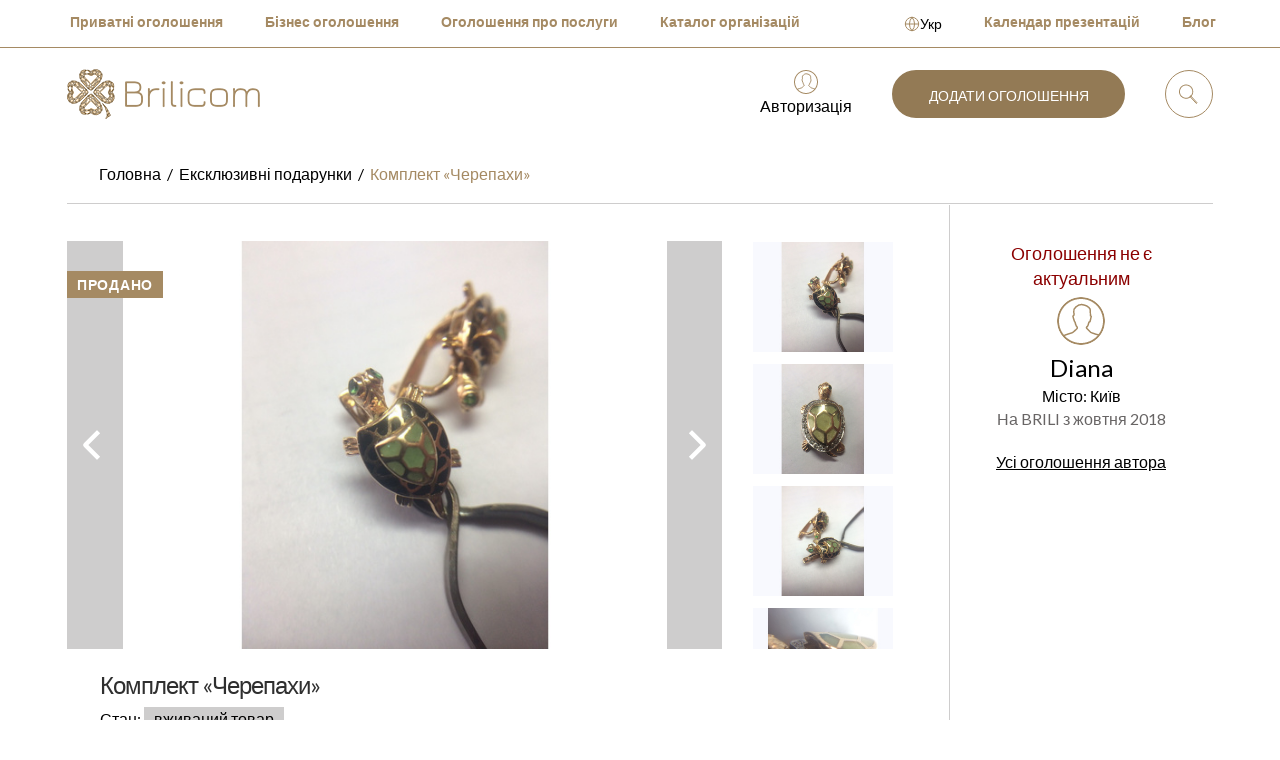

--- FILE ---
content_type: text/html; charset=UTF-8
request_url: https://brili.com.ua/details/komplekt-cerepahi.html
body_size: 8012
content:
<!DOCTYPE html>
<html lang="uk">
<head>
    <meta charset="UTF-8">
    <title>Комплект «Черепахи» - Ексклюзивні подарунки купити в Україні Brilicom. 2526</title>
    <meta http-equiv="X-UA-Compatible" content="IE=edge">
    <meta name="viewport" content="width=1176, initial-scale=1, maximum-scale=1, user-scalable=yes">
    <meta name="csrf-param" content="_csrf">
<meta name="csrf-token" content="IX_XrKaPCJi5c8ViTk2xsC7ThVNH9k9HvnylX8_cNdJkMqDj6Mw43txK9TcpdYXlV6nSECW9KRXRNOIa9uRAqg==">
    <link rel="apple-touch-icon" sizes="57x57" href="/favicon-brili/apple-icon-57x57.png">
    <link rel="apple-touch-icon" sizes="60x60" href="/favicon-brili/apple-icon-60x60.png">
    <link rel="apple-touch-icon" sizes="72x72" href="/favicon-brili/apple-icon-72x72.png">
    <link rel="apple-touch-icon" sizes="76x76" href="/favicon-brili/apple-icon-76x76.png">
    <link rel="apple-touch-icon" sizes="114x114" href="/favicon-brili/apple-icon-114x114.png">
    <link rel="apple-touch-icon" sizes="120x120" href="/favicon-brili/apple-icon-120x120.png">
    <link rel="apple-touch-icon" sizes="144x144" href="/favicon-brili/apple-icon-144x144.png">
    <link rel="apple-touch-icon" sizes="152x152" href="/favicon-brili/apple-icon-152x152.png">
    <link rel="apple-touch-icon" sizes="180x180" href="/favicon-brili/apple-icon-180x180.png">
    <link rel="icon" type="image/png" sizes="192x192" href="/favicon-brili/android-icon-192x192.png">
    <link rel="icon" type="image/png" sizes="32x32" href="/favicon-brili/favicon-32x32.png">
    <link rel="icon" type="image/png" sizes="96x96" href="/favicon-brili/favicon-96x96.png">
    <link rel="icon" type="image/png" sizes="16x16" href="/favicon-brili/favicon-16x16.png">
    <link rel="manifest" href="/favicon-brili/manifest.json">
    <meta name="msapplication-TileColor" content="#ffffff">
    <meta name="msapplication-TileImage" content="/favicon-brili/ms-icon-144x144.png">
    <meta name="theme-color" content="#ffffff">
    <link rel="preconnect" href="https://fonts.googleapis.com">
    <link rel="preconnect" href="https://fonts.gstatic.com" crossorigin>
    <link href="https://fonts.googleapis.com/css2?family=Lato:ital,wght@0,300;0,400;0,700;0,900;1,300;1,400&display=swap" rel="stylesheet">
	<!-- <link href="https://fonts.googleapis.com/css2?family=Raleway:ital,wght@0,100..900;1,100..900&display=swap" rel="stylesheet"> -->
    <meta name="description" content="Купити Комплект «Черепахи» на торговому майданчику Brilicom. Тисячі оголошень про продаж ювелірних виробів. Додайте своє оголошення абсолютно безкоштовно!">
<meta property="og:image:secure_url" content="https://brili.com.ua/uploads/images/medium_1538907278wozBx.jpeg">
<meta property="og:image" content="https://brili.com.ua/uploads/images/medium_1538907278wozBx.jpeg">
<meta name="twitter:image" content="https://brili.com.ua/uploads/images/medium_1538907278wozBx.jpeg">
<meta name="twitter:card" content="https://brili.com.ua/uploads/images/medium_1538907278wozBx.jpeg">
<link href="/assets/3b227f89/css/bootstrap.css" rel="stylesheet">
<link href="/assets/9109e388/css/kv-bootstrap-notify.min.css" rel="stylesheet">
<link href="/desktop/js/libs/magnific-popup/magnific-popup.css" rel="stylesheet">
<link href="https://cdnjs.cloudflare.com/ajax/libs/jqueryui/1.12.1/jquery-ui.min.css" rel="stylesheet">
<link href="https://stackpath.bootstrapcdn.com/font-awesome/4.7.0/css/font-awesome.min.css" rel="stylesheet">
<link href="/desktop/css/main.css" rel="stylesheet">
<link href="/desktop/css/custom.css" rel="stylesheet">
<style>
#certificate-modal img {
    max-width: 100%;
    height: auto;
    padding-bottom: 15px;
}
.product__profile-icon {
    width: 60px !important;
    height: 60px !important;
}
</style>
    <script type="application/ld+json">{"@context":"http://schema.org","@type":"BreadcrumbList","itemListElement":[{"@type":"ListItem","position":1,"item":{"@id":"https://brili.com.ua","name":"Головна"}},{"@type":"ListItem","position":2,"item":{"@id":"https://brili.com.ua/exclusive-gifts/","name":"Ексклюзивні подарунки"}},{"@type":"ListItem","position":3,"item":{"@id":"https://brili.com.ua/details/komplekt-cerepahi.html","name":"Комплект «Черепахи»"}}]}</script>
    <!-- Google Tag Manager -->
    <script>(function (w, d, s, l, i) {
            w[l] = w[l] || [];
            w[l].push({
                'gtm.start':
                    new Date().getTime(), event: 'gtm.js'
            });
            var f = d.getElementsByTagName(s)[0],
                j = d.createElement(s), dl = l != 'dataLayer' ? '&l=' + l : '';
            j.async = true;
            j.src =
                'https://www.googletagmanager.com/gtm.js?id=' + i + dl;
            f.parentNode.insertBefore(j, f);
        })(window, document, 'script', 'dataLayer', 'GTM-PPP35XS');</script>
    <!-- End Google Tag Manager -->
</head>
<body>
<!-- Google Tag Manager (noscript) -->
<noscript>
    <iframe src="https://www.googletagmanager.com/ns.html?id=GTM-PPP35XS" height="0" width="0"
            style="display:none;visibility:hidden"></iframe>
</noscript>
<!-- End Google Tag Manager (noscript) -->
<!-- Preloader-->
<div class="loader">
    <div class="loader__block"></div>
</div>
<header class="header">
    <div class="surprise"></div>
    <div class="header__top">
        <div class="container">
            <ul>
                <li>
                    <a href="/#tab-advertisement-private">
                        Приватні оголошення                    </a>
                </li>
                <li>
                    <a href="/#tab-advertisement-business">
                        Бізнес оголошення                    </a>
                </li>
                <li>
                    <a href="/buy/">
                        Оголошення про послуги                    </a>
                </li>
                <li>
                    <a href="/organizations/">
                        Каталог організацій</a>
                </li>
            </ul>
            <ul>
                <li>
                    <div id="w0" class="s-set-language desktop"><button type="button" class="js-dropdownTrigger s-set-language__btn">
    <svg xmlns="http://www.w3.org/2000/svg" class="s-set-language__icon" width="16" height="16" fill="none" viewBox="0 0 16 16">
        <g stroke="#A58A63" stroke-linecap="round" stroke-linejoin="round" clip-path="url(#a)"><path d="M8 14.667A6.667 6.667 0 1 0 8 1.333a6.667 6.667 0 0 0 0 13.334Z"/><path d="M1.333 8h13.334M8 1.333a9.667 9.667 0 0 0 0 13.334A9.667 9.667 0 0 0 8 1.333Z"/></g><defs><clipPath id="a"><path fill="#fff" d="M0 0h16v16H0z"/></clipPath></defs>
    </svg>
    <span class="s-set-language__text">Укр</span>
</button>
<div class="js-dropdownMenu s-set-language__wrapper" style="display: none">
    <div class="s-set-language__inner">
                                    <span class="s-set-language__link">
                    Укр                </span>
                                                <a href="/ru/details/komplekt-cerepahi.html" class="s-set-language__link">
                    Рус                </a>
                        </div>
</div></div>                </li>
                <li>
                    <a href="/presentation/index.html">
                        Календар презентацій                    </a>
                </li>
                <li>
                    <a href="/article/index.html">
                        Блог                    </a>
                </li>
            </ul>
        </div>
    </div>
    <div class="container">
        <div class="header__wrapper">
            <div>
                <div class="header__logo">
                    <a href="/">
                        <img src="/desktop/img/logo.png" alt="Brilicom">
                    </a>
                                    </div>
            </div>
            <div>
                                    <div class="header__profile">
                        <a href="/login.html" class="header__profile-link" rel="nofollow">
                            <div class="header__profile-icon">
                                <svg viewBox="0 0 24 24" xmlns="http://www.w3.org/2000/svg" class="iconUser">
                                    <path d="M12 1c6.1 0 11 4.9 11 11s-4.9 11-11 11S1 18.1 1 12 5.9 1 12 1zm0-1C5.4 0 0 5.4 0 12s5.4 12 12 12 12-5.4 12-12S18.6 0 12 0z"
                                        class="path-fill"></path>
                                    <path d="M21 19.1c-.2-.1-.3-.2-.5-.2-.5-.1-3.5-1.1-3.6-1.2-.1 0-1.9-1.9-2-2-.4-.4-.1-.7.3-1 .4-.3.5-1.3.7-1.9 0-.1.1-.3.3-.3.1 0 .2-.1.3-.2.1-.4.6-2.4.6-2.5 0-.2-.1-.3-.2-.3s-.2-.1-.2-.3c0-.5 0-2.6-.2-3.2-.3-.7-.9-1.1-1.6-1.5-.6-.3-1.2-.4-1.8-.6-1.3-.3-2.4 0-3.4.9-.2 0-.2.1-.3.2-.1.3-.3.5-.5.6-.8.5-.4 3-.4 3.3 0 .2 0 .3-.2.4-.2 0-.3.2-.3.4s.7 2.7.9 2.8c.1 0 .2.1.2.3 0 .2.4 1.6.7 1.9.3.3.7.7 0 1.3-.1.1-1.9 1.8-2.3 1.9-.2.1-3.8 1.1-4.4 1.6"
                                        class="path-stroke"></path>
                                </svg>
                            </div>
                            Авторизація                        </a>
                    </div>
                            </div>
            <div>
                <a href="/personal/advertisement/submit.html" rel="nofollow"
                    class="btn btn--color">Додати оголошення</a>
            </div>
                            <div>
                    <div class="header__search">
                        <div class="header__search-btn">
                            <svg viewBox="0 0 20 20" xmlns="http://www.w3.org/2000/svg" class="iconSearch">
                                <path d="M7.48 1c1.8 0 3.6.8 4.8 2.1 2.4 2.6 2.3 6.8-.4 9.2-1.2 1.1-2.8 1.7-4.4 1.7-1.8 0-3.6-.8-4.8-2.1-2.4-2.6-2.2-6.7.4-9.2C4.28 1.6 5.88 1 7.48 1zm0-1c-1.8 0-3.6.7-5.1 2-3 2.8-3.2 7.6-.4 10.6 1.5 1.6 3.5 2.4 5.5 2.4 1.8 0 3.6-.7 5.1-2 3-2.8 3.2-7.6.4-10.6C11.48.8 9.48 0 7.48 0z"
                                      class="path-fill"></path>
                                <path d="M12.28 11.9l-.8.7 6.8 7.4.8-.7-6.8-7.4z" class="path-stroke"></path>
                            </svg>
                        </div>
                        <div class="header__search-form">
                            <form method="post" id="main-search-form" action="/search/">
                                <input type="text" id="search-query" maxlength="60"
                                       value=""
                                       placeholder="Що ви шукаєте?"
                                       class="header__search-input">
                                <button type="button" class="hidden">Знайти</button>
                            </form>
                            <div class="header__search-btn">
                                <svg viewBox="0 0 29 29" xmlns="http://www.w3.org/2000/svg" class="iconClose">
                                    <path d="M7.071 21.213L21.213 7.071M7.071 7.071l14.142 14.142"
                                          class="path-stroke"></path>
                                </svg>
                            </div>
                                                    </div>
                    </div>
                </div>
                    </div>
    </div>
</header>
<div class="content">
    <div class="container">
            </div>

    <script type='application/ld+json'>
    {
        "@context": "http://schema.org/",
        "@type": "Product",
        "name": "Комплект «Черепахи»",
        "description":"Відмінний подарунок, емаль світлонакопичувальна, елементи рухаються (голова, хвіст, лапки) трохи більше 3см. Золото 585 проба, Підвіска - 8,48 Сережки - 5,18
",
        "sku":"2526",
        "image": [
                                "https://brili.com.ua/uploads/images/1538907278wozBx.jpeg",
                                    "https://brili.com.ua/uploads/images/1538907278PhYdy.jpeg",
                                    "https://brili.com.ua/uploads/images/15389072799mGRD.jpeg",
                                    "https://brili.com.ua/uploads/images/1538907279A_fTN.jpeg"
                    ],
        "brand": {
            "@type": "Thing",
            "name": "Brilicom"
        },
        "offers":{
            "url":"https://brili.com.ua/details/komplekt-cerepahi.html",
            "sku":"2526",
            "availability":"SoldOut",
            "price" :"13300",
            "priceCurrency":"UAH",
            "priceValidUntil":"2020-12-31",
            "seller": {
                "@type": "Organization",
                "name": "Brilicom"
            }
        }
    }



</script>

<div class="container">
    <div class="content__wrapper">
        <div class="breadcrumbs breadcrumbs--document">
    <ul><li><a href="/">Головна</a></li>
<li><a href="/exclusive-gifts/">Ексклюзивні подарунки</a></li>
<li><a href="/details/komplekt-cerepahi.html">Комплект «Черепахи»</a></li>
</ul></div>
        <div class="content__product">
            <div class="row">
                <div class="col-md-12 pt15">
                                    </div>
                <div class="row__col-9">
                    <div class="content__product-left">
                        <div class="product__content-gallery">
                                                            <div>
                                    <div class="product__gallery gallery">
                                                                                    <div>
                                                <a href="/uploads/images/1538907278wozBx.jpeg" class="product__gallery-block gallery-item">
                                                                                                            <div class="sales">Продано</div>
                                                                                                        <img src="/uploads/images/medium_1538907278wozBx.jpeg">
                                                </a>
                                            </div>
                                                                                    <div>
                                                <a href="/uploads/images/1538907278PhYdy.jpeg" class="product__gallery-block gallery-item">
                                                                                                            <div class="sales">Продано</div>
                                                                                                        <img src="/uploads/images/medium_1538907278PhYdy.jpeg">
                                                </a>
                                            </div>
                                                                                    <div>
                                                <a href="/uploads/images/15389072799mGRD.jpeg" class="product__gallery-block gallery-item">
                                                                                                            <div class="sales">Продано</div>
                                                                                                        <img src="/uploads/images/medium_15389072799mGRD.jpeg">
                                                </a>
                                            </div>
                                                                                    <div>
                                                <a href="/uploads/images/1538907279A_fTN.jpeg" class="product__gallery-block gallery-item">
                                                                                                            <div class="sales">Продано</div>
                                                                                                        <img src="/uploads/images/medium_1538907279A_fTN.jpeg">
                                                </a>
                                            </div>
                                        
                                                                            </div>
                                </div>
                                <div>
                                    <div class="product__gallery-vertical">
                                                                                    <div><img src="/uploads/images/thumbnail_1538907278wozBx.jpeg"></div>
                                                                                    <div><img src="/uploads/images/thumbnail_1538907278PhYdy.jpeg"></div>
                                                                                    <div><img src="/uploads/images/thumbnail_15389072799mGRD.jpeg"></div>
                                                                                    <div><img src="/uploads/images/thumbnail_1538907279A_fTN.jpeg"></div>
                                        
                                                                            </div>
                                </div>
                                                    </div>
                        <div class="product__content">
                            <div class="product__content-top">
                                <div>
                                    <div class="product__content-title">
                                        <h1>Комплект «Черепахи»</h1>
                                    </div>
                                </div>
                                                            </div>
                            <div class="product__content-label">
                                
                                
                                    
                                                                            <div>
                                            <span>Стан:</span>
                                            <div class="product__label product__label--new">
                                                Вживаний товар                                            </div>
                                        </div>
                                                                                                </div>
                            <div class="product__content-statistic">
                                <span>Переглядів: 735</span>
                                <span>|</span>
                                <span>Створено в: 13:16, 7 жовтня 2018</span>
                                <span>|</span>
                                <span>Місто: Київ</span>
                                <span>|</span>
                                <span>Оголошення: 2526</span>
                            </div>
                            Відмінний подарунок, емаль світлонакопичувальна, елементи рухаються (голова, хвіст, лапки) трохи більше 3см. Золото 585 проба, Підвіска - 8,48 Сережки - 5,18

                                                    </div>
                    </div>
                </div>
                <div class="row__col-3">
                                        <div class="content__product-right">
                                                    <div style="color: darkred; font-size: 18px" class="text-center">Оголошення не є актуальним                            </div>
                        
                        <div class="product__profile">
                            <div class="product__profile-icon">
                                                                    <a href="/user/list/887.html" rel="nofollow"><img src="/desktop/img/icons/icon-user.svg" width="75" height="75" alt=""></a>                                                            </div>
                            <div class="product__profile-title">Diana</div>
                            <div>Місто: Київ</div>
                            <div class="product__profile-date">На BRILI з                                жовтня 2018</div>
                            <a rel="nofollow" href="/user/list/887.html"
                               class="link link--black">Усі оголошення автора</a>
                        </div>
                    </div>
                                    </div>
            </div>
        </div>
    </div>
    <div class="clear24"></div>
    <div class="content__wrapper">
        <div class="content__wrapper-title">Схожі оголошення</div>
        <div class="content__wrapper-body">
            <div class="similar">
                <div class="similar__carousel">
                    
                </div>
            </div>
        </div>
    </div>
</div>


<div id="certificate-modal" class="fade modal" role="dialog" tabindex="-1">
<div class="modal-dialog modal-md">
<div class="modal-content">
<div class="modal-header">
<button type="button" class="close" data-dismiss="modal" aria-hidden="true">&times;</button>
<h2>Сертифікат(и)</h2>
</div>
<div class="modal-body">

</div>

</div>
</div>
</div>
<div id="compose-message" class="login-modal modal" role="dialog" tabindex="-1">
<div class="modal-dialog ">
<div class="modal-content">
<div class="modal-header">
<button type="button" class="close" data-dismiss="modal" aria-hidden="true">&times;</button>
<h2 class="text-center">Спочатку авторизуйтеся</h2>
</div>
<div class="modal-body-messages">

</div>

</div>
</div>
</div></div>
<!-- Footer-->
<footer class="footer">
    <div class="container">
        <div class="footer__top">
            <div>
                <div class="footer__logo"><img src="/desktop/img/logo.png" alt=""></div>
                <div class="social">
                    <a href="https://www.instagram.com/brilicom/" rel="nofollow" target="_blank">
                        <svg viewBox="0 0 512 512" xmlns="http://www.w3.org/2000/svg">
                            <style>.st1 {
                                    fill: #fff
                                }</style>
                            <g id="Background_1_">
                                <radialgradient id="SVGID_1_" cx="50.158" cy="15.105" gradientTransform="matrix(.05234 -.9986 .8488 .04449 12 498.8)" gradientUnits="userSpaceOnUse" r="684.445">
                                    <stop offset="0" stop-color="#fed576"></stop>
                                    <stop offset=".263" stop-color="#f47133"></stop>
                                    <stop offset=".609" stop-color="#bc3081"></stop>
                                    <stop offset="1" stop-color="#4c63d2"></stop>
                                </radialgradient>                                <path d="M18.8 250.1v12.8C22.1 385.3 120.7 483.6 238 492.8h36.1c118-9.3 214.9-108.5 218.1-230.1v-12.6C489 126.3 388.7 25.9 267.9 19.7c-130-6.6-245.5 97.7-249.1 230.4z"
                                      fill="url(#SVGID_1_)"></path>
                            </g>
                            <g id="Symbol">
                                <path d="M256.6 138.3c37.7 0 42.2.1 57.1.8 13.8.6 21.2 3 26.2 4.9 6.6 2.6 11.3 5.7 16.2 10.7 4.9 5 8 9.8 10.6 16.5 1.9 5.1 4.2 12.7 4.9 26.7.7 15.2.8 19.7.8 58.1s-.1 42.9-.8 58.1c-.6 14-2.9 21.6-4.9 26.7-2.6 6.7-5.6 11.5-10.6 16.5-4.9 5-9.6 8.1-16.2 10.7-5 2-12.5 4.3-26.2 4.9-14.9.7-19.4.8-57.1.8s-42.2-.1-57.1-.8c-13.8-.6-21.2-3-26.2-4.9-6.6-2.6-11.3-5.7-16.2-10.7-4.9-5-8-9.8-10.6-16.5-1.9-5.1-4.2-12.7-4.9-26.7-.7-15.2-.8-19.7-.8-58.1s.1-42.9.8-58.1c.6-14 2.9-21.6 4.9-26.7 2.6-6.7 5.6-11.5 10.6-16.5 4.9-5 9.6-8.1 16.2-10.7 5-2 12.5-4.3 26.2-4.9 14.9-.6 19.4-.8 57.1-.8m0-25.9c-38.4 0-43.2.2-58.2.9s-25.3 3.1-34.3 6.7c-9.3 3.7-17.2 8.6-25 16.6-7.9 8-12.7 16-16.3 25.5-3.5 9.1-5.9 19.6-6.6 34.9-.7 15.3-.8 20.2-.8 59.2s.2 43.9.8 59.2c.7 15.3 3.1 25.7 6.6 34.9 3.6 9.4 8.4 17.5 16.3 25.5s15.7 12.9 25 16.6c9 3.6 19.3 6 34.3 6.7 15.1.7 19.9.9 58.2.9s43.2-.2 58.2-.9 25.3-3.1 34.3-6.7c9.3-3.7 17.2-8.6 25-16.6 7.9-8 12.7-16 16.3-25.5 3.5-9.1 5.9-19.6 6.6-34.9.7-15.3.8-20.2.8-59.2s-.2-43.9-.8-59.2c-.7-15.3-3.1-25.7-6.6-34.9-3.6-9.4-8.4-17.5-16.3-25.5s-15.7-12.9-25-16.6c-9-3.6-19.3-6-34.3-6.7-15-.7-19.9-.9-58.2-.9z"
                                      class="st1"></path>
                                <path d="M256.6 182.3c-40.1 0-72.5 33-72.5 73.8s32.5 73.8 72.5 73.8 72.5-33 72.5-73.8-32.5-73.8-72.5-73.8zm0 121.7c-26 0-47.1-21.4-47.1-47.9s21.1-47.9 47.1-47.9 47.1 21.4 47.1 47.9-21.1 47.9-47.1 47.9z"
                                      class="st1"></path>
                                <ellipse cx="332" cy="179.4" rx="16.9" ry="17.2" class="st1"></ellipse>
                            </g>
                        </svg>
                    </a>
                    <a href="https://www.facebook.com/brilicom/" rel="nofollow" target="_blank">
                        <svg viewBox="0 0 512 512" xmlns="http://www.w3.org/2000/svg">
                            <g clip-rule="evenodd" fill-rule="evenodd">
                                <path d="M256.23 512C396.81 512 512 396.81 512 256.23 512 115.184 396.81 0 256.23 0 115.184 0 0 115.184 0 256.23 0 396.81 115.184 512 256.23 512z"
                                      fill="#3A5BA2"></path>
                                <path d="M224.023 160.085c0-35.372 28.575-63.946 63.938-63.946h48.072v63.946h-32.199c-8.608 0-15.873 7.257-15.873 15.873v32.192h48.072v63.938h-48.072v144.22h-63.938v-144.22h-48.065V208.15h48.065v-48.065z"
                                      fill="#FFF"></path>
                            </g>
                        </svg>
                    </a>
                                    </div>
            </div>
            <div>
                <nav class="footer__nav">
                    <ul>
                        <li>
                            <a href="/#tab-advertisement-private">
                                <svg viewBox="0 0 12 12" xmlns="http://www.w3.org/2000/svg" class="iconArrowList">
                                    <path d="M1 1l5 5-5 5M6 1l5 5-5 5" class="path-stroke"></path>
                                </svg>
                                Приватні оголошення                            </a>
                        </li>
                        <li>
                            <a href="/#tab-advertisement-business">
                                <svg viewBox="0 0 12 12" xmlns="http://www.w3.org/2000/svg" class="iconArrowList">
                                    <path d="M1 1l5 5-5 5M6 1l5 5-5 5" class="path-stroke"></path>
                                </svg>
                                Бізнес оголошення                            </a>
                        </li>
                        <li>
                            <a href="/buy/">
                                <svg viewBox="0 0 12 12" xmlns="http://www.w3.org/2000/svg" class="iconArrowList">
                                    <path d="M1 1l5 5-5 5M6 1l5 5-5 5" class="path-stroke"></path>
                                </svg>
                                Оголошення про послуги                            </a>
                        </li>
                        <li>
                            <a href="/organizations/">
                                <svg viewBox="0 0 12 12" xmlns="http://www.w3.org/2000/svg" class="iconArrowList">
                                    <path d="M1 1l5 5-5 5M6 1l5 5-5 5" class="path-stroke"></path>
                                </svg>
                                Каталог організацій                            </a>
                        </li>

                        <li>
                            <a href="/stock/brilliant.html">
                                <svg viewBox="0 0 12 12" xmlns="http://www.w3.org/2000/svg" class="iconArrowList">
                                    <path d="M1 1l5 5-5 5M6 1l5 5-5 5" class="path-stroke"></path>
                                </svg>
                                Таблиця діамантів                            </a>
                        </li>
                    </ul>
                </nav>
            </div>
            <div>
                <nav class="footer__nav">
                    <ul>
                        <li>
                            <a href="/personal/advertisement/submit.html">
                                <svg viewBox="0 0 12 12" xmlns="http://www.w3.org/2000/svg" class="iconArrowList">
                                    <path d="M1 1l5 5-5 5M6 1l5 5-5 5" class="path-stroke"></path>
                                </svg>
                                Додати оголошення                            </a>
                        </li>
                        <li>
                            <a href="/personal/business.html">
                                <svg viewBox="0 0 12 12" xmlns="http://www.w3.org/2000/svg" class="iconArrowList">
                                    <path d="M1 1l5 5-5 5M6 1l5 5-5 5" class="path-stroke"></path>
                                </svg>
                                Створіть організацію                            </a>
                        </li>
                        <li>
                            <a href="/page/paid-service.html">
                                <svg viewBox="0 0 12 12" xmlns="http://www.w3.org/2000/svg" class="iconArrowList">
                                    <path d="M1 1l5 5-5 5M6 1l5 5-5 5" class="path-stroke"></path>
                                </svg>
                                Покращіть своє оголошення                            </a>
                        </li>
                        <li>
                                                            <a href="/login.html">
                                    <svg viewBox="0 0 12 12" xmlns="http://www.w3.org/2000/svg" class="iconArrowList">
                                        <path d="M1 1l5 5-5 5M6 1l5 5-5 5" class="path-stroke"></path>
                                    </svg>
                                    Авторизація                                </a>
                                                    </li>
                        <li>
                            <a href="/page/help.html">
                                <svg viewBox="0 0 12 12" xmlns="http://www.w3.org/2000/svg" class="iconArrowList">
                                    <path d="M1 1l5 5-5 5M6 1l5 5-5 5" class="path-stroke"></path>
                                </svg>
                                Допомога                            </a>
                        </li>
                    </ul>
                </nav>
            </div>
            <div>
                <nav class="footer__nav">
                    <ul>
                        <li>
                            <a target="_blank" href="/uploads/doc/oferta.pdf">
                                <svg viewBox="0 0 12 12" xmlns="http://www.w3.org/2000/svg" class="iconArrowList">
                                    <path d="M1 1l5 5-5 5M6 1l5 5-5 5" class="path-stroke"></path>
                                </svg>
                                Пропозиція                            </a>
                        </li>
                        <li>
                            <a target="_blank" href="/uploads/doc/politika.pdf">
                                <svg viewBox="0 0 12 12" xmlns="http://www.w3.org/2000/svg" class="iconArrowList">
                                    <path d="M1 1l5 5-5 5M6 1l5 5-5 5" class="path-stroke"></path>
                                </svg>
                                Політика конфіденційності                            </a>
                        </li>
                        <li>
                            <a href="/presentation/index.html">
                                <svg viewBox="0 0 12 12" xmlns="http://www.w3.org/2000/svg" class="iconArrowList">
                                    <path d="M1 1l5 5-5 5M6 1l5 5-5 5" class="path-stroke"></path>
                                </svg>
                                Календар презентацій                            </a>
                        </li>
                        <li>
                            <a href="/article/index.html">
                                <svg viewBox="0 0 12 12" xmlns="http://www.w3.org/2000/svg" class="iconArrowList">
                                    <path d="M1 1l5 5-5 5M6 1l5 5-5 5" class="path-stroke"></path>
                                </svg>
                                Блог                            </a>
                        </li>
                        <li>
                            <a href="/feedback.html">
                                <svg viewBox="0 0 12 12" xmlns="http://www.w3.org/2000/svg" class="iconArrowList">
                                    <path d="M1 1l5 5-5 5M6 1l5 5-5 5" class="path-stroke"></path>
                                </svg>
                                Зворотній зв'язок                            </a>
                        </li>
                    </ul>
                </nav>
            </div>
        </div>
        <div class="footer__center">
            <nav class="footer__links">
                <ul>
                    <li>
                        <a target="_blank" href="/uploads/doc/oferta.pdf">
                            Пропозиція                        </a>
                    </li>
                    <li>
                        <a target="_blank" href="/uploads/doc/politika.pdf">
                            Політика конфіденційності                        </a>
                    </li>
                    <li>
                        <a href="/#tab-advertisement-private">
                            Приватні оголошення                        </a>
                    </li>
                    <li>
                        <a href="/#tab-advertisement-business">
                            Бізнес оголошення                        </a>
                    </li>
                    <li>
                        <a href="/buy/">
                            Оголошення про послуги                        </a>
                    </li>
                    <li>
                        <a href="/page/paid-service.html">
                            Покращіть своє оголошення                        </a>
                    </li>
                    <li>
                        <a href="/page/price.html">
                            Прайс                        </a>
                    </li>
                </ul>
            </nav>
        </div>
        <div class="footer__bottom">
            <div class="footer__copyright">Copyright © 2026 Brilicom</div>
            <div class="footer__development">
                Розробка сайту                -
                <a href="https://dartc.ua" rel="nofollow" target="_blank">DARTC</a>
            </div>
        </div>
    </div>
</footer>
<a href="#" id="link__up" class="link__up">
    <svg viewBox="0 0 28 17" xmlns="http://www.w3.org/2000/svg" class="iconArrowUp">
        <path d="M2 14.5L14 2l11.5 12.5" class="path-stroke"></path>
    </svg>
</a>


<script src="/assets/e28774b/jquery.js"></script>
<script src="/assets/7a129c24/yii.js"></script>
<script src="/assets/9109e388/js/bootstrap-notify.min.js"></script>
<script src="/assets/3b227f89/js/bootstrap.js"></script>
<!--[if gte IE9]>
<script src="/desktop/js/libs/html5shiv/es5-shim.min.js"></script>
<![endif]-->
<!--[if gte IE9]>
<script src="/desktop/js/libs/html5shiv/html5shiv.min.js"></script>
<![endif]-->
<!--[if gte IE9]>
<script src="/desktop/js/libs/html5shiv/html5shiv-printshiv.min.js"></script>
<![endif]-->
<!--[if gte IE9]>
<script src="/desktop/js/libs/html5shiv/respond.min.js"></script>
<![endif]-->
<script src="/desktop/js/libs/jquery/jquery-migrate-3.0.1.min.js"></script>
<script src="/desktop/js/libs/plugins-scroll/plugins-scroll.js"></script>
<script src="/desktop/js/libs/magnific-popup/jquery.magnific-popup.min.js"></script>
<script src="/desktop/js/libs/slick/slick.min.js"></script>
<script src="https://cdnjs.cloudflare.com/ajax/libs/jqueryui/1.12.1/jquery-ui.min.js"></script>
<script src="https://cdnjs.cloudflare.com/ajax/libs/jqueryui-touch-punch/0.2.3/jquery.ui.touch-punch.min.js"></script>
<script src="https://cdnjs.cloudflare.com/ajax/libs/Readmore.js/2.2.1/readmore.min.js"></script>
<script src="https://cdnjs.cloudflare.com/ajax/libs/limonte-sweetalert2/7.29.0/sweetalert2.all.min.js"></script>
<script src="https://cdnjs.cloudflare.com/ajax/libs/jquery-cookie/1.4.1/jquery.cookie.js"></script>
<script src="/desktop/js/common.js"></script>
<script>jQuery(function ($) {

$('.certificate-view').click(function(e){
    $('#certificate-modal').modal('show');
});
jQuery('#certificate-modal').modal({"show":false});
jQuery('#compose-message').modal({"show":false});

        $('body').on('click', '.btn-contact-user', function(event) {
            $('#compose-message').modal();

            $.ajax('/login.html', {
                'success': function(result) {
                    $('.modal-body-messages').html(result);
                }
            });

            event.preventDefault();
        });
    

            $('#w0-language-changer').on('change', function(e) {
                e.preventDefault();
                var url = $(this).find(':selected').data('url');
                if (window.location.href !== url) {
                    window.location.href = url;
                }
            });
        

                        $('#main-search-form').submit(function (event)
                            {
                                var query = $('#search-query').val();
                                var action = query;
                                $(this).attr('action', '/search/' + action + '/');
                            });
                        
});</script><script type="text/javascript">
   $(function () {
       $('.popup-modal').magnificPopup({
           type: 'inline',
           preloader: false,
           focus: '#username',
           modal: true
       });
       $(document).on('click', '.popup-modal-dismiss', function (e) {
           e.preventDefault();
           $.magnificPopup.close();
       });

		// Set language
		function initDropdown(btnSelector, menuSelector) {
			let dropdownButton = btnSelector;
			let dropdown = menuSelector;

			$(document).click(function (e) {
				if ($(dropdownButton).is(e.target)) {
					let that = e.target;
					$(that).next(dropdown).slideToggle();
				} else if (!$(dropdown).is(e.target) && $(dropdown).has(e.target).length === 0) {
					$(dropdown).slideUp();
				}
			});
		}

		initDropdown(".js-dropdownTrigger", ".js-dropdownMenu");
   });
</script>
</body>
</html>


--- FILE ---
content_type: text/css
request_url: https://brili.com.ua/assets/9109e388/css/kv-bootstrap-notify.min.css
body_size: 310
content:
/*!
 * @copyright Copyright &copy; Kartik Visweswaran, Krajee.com, 2013 - 2021
 * @package yii2-widgets
 * @subpackage yii2-widget-growl
 * @version 1.1.3
 *
 * Styling for \kartik\widgets\Growl widget for Bootstrap 3.0
 * Built for Yii Framework 2.0
 * Author: Kartik Visweswaran
 * Year: 2014
 * For more Yii related demos visit http://demos.krajee.com
 */.kv-alert-separator{clear:both;margin-top:10px;margin-bottom:13px;border:0;height:1px;background-image:-webkit-linear-gradient(left,rgba(0,0,0,0),rgba(0,0,0,.15),rgba(0,0,0,0));background-image:-moz-linear-gradient(left,rgba(0,0,0,0),rgba(0,0,0,.15),rgba(0,0,0,0));background-image:-ms-linear-gradient(left,rgba(0,0,0,0),rgba(0,0,0,.15),rgba(0,0,0,0));background-image:-o-linear-gradient(left,rgba(0,0,0,0),rgba(0,0,0,.15),rgba(0,0,0,0))}.kv-progress-bar{margin-bottom:0;position:absolute;bottom:0;left:0;width:100%;height:5px}

--- FILE ---
content_type: text/css
request_url: https://brili.com.ua/desktop/css/main.css
body_size: 14066
content:
/*! normalize.css v8.0.0 | MIT License | github.com/necolas/normalize.css */
/* 
*, body {
	font-family: "Raleway", sans-serif !important;
} */
html {
    line-height: 1.15;

    -webkit-text-size-adjust: 100%;
}
body {
    margin: 0;
}
h1 {
    margin: 0.67em 0;
    font-size: 2em;
}
hr {
    overflow: visible;
    -webkit-box-sizing: content-box;
    box-sizing: content-box;
    height: 0;
}
pre {
    font-size: 1em;
    font-family: monospace, monospace;
}
a {
    background-color: transparent;
}
abbr[title] {
    border-bottom: none;
    text-decoration: underline;
    text-decoration: underline dotted;

    -webkit-text-decoration: underline dotted;
}
b,
strong {
    font-weight: bolder;
}
code,
kbd,
samp {
    font-size: 1em;
    font-family: monospace, monospace;
}
small {
    font-size: 80%;
}
sub,
sup {
    position: relative;
    vertical-align: baseline;
    font-size: 75%;
    line-height: 0;
}
sub {
    bottom: -0.25em;
}
sup {
    top: -0.5em;
}
img {
    border-style: none;
}
button,
input,
optgroup,
select,
textarea {
    margin: 0;
    font-size: 100%;
    font-family: inherit;
    line-height: 1.15;
}
button,
input {
    overflow: visible;
}
button,
select {
    text-transform: none;
}
[type="button"],
[type="reset"],
[type="submit"],
button {
    -webkit-appearance: button;
}
[type="button"]::-moz-focus-inner,
[type="reset"]::-moz-focus-inner,
[type="submit"]::-moz-focus-inner,
button::-moz-focus-inner {
    padding: 0;
    border-style: none;
}
[type="button"]:-moz-focusring,
[type="reset"]:-moz-focusring,
[type="submit"]:-moz-focusring,
button:-moz-focusring {
    outline: 1px dotted ButtonText;
}
fieldset {
    padding: 0.35em 0.75em 0.625em;
}
legend {
    display: table;
    -webkit-box-sizing: border-box;
    box-sizing: border-box;
    padding: 0;
    max-width: 100%;
    color: inherit;
    white-space: normal;
}
progress {
    vertical-align: baseline;
}
textarea {
    overflow: auto;
}
[type="checkbox"],
[type="radio"] {
    -webkit-box-sizing: border-box;
    box-sizing: border-box;
    padding: 0;
}
[type="number"]::-webkit-inner-spin-button,
[type="number"]::-webkit-outer-spin-button {
    height: auto;
}
[type="search"] {
    outline-offset: -2px;

    -webkit-appearance: textfield;
}
[type="search"]::-webkit-search-decoration {
    -webkit-appearance: none;
}
::-webkit-file-upload-button {
    font: inherit;

    -webkit-appearance: button;
}
details {
    display: block;
}
summary {
    display: list-item;
}
template {
    display: none;
}
[hidden] {
    display: none;
}
* {
    -webkit-box-sizing: border-box;
    box-sizing: border-box;
}
html {
    font-size: inherit;
    font-size: 16px;
    line-height: 1.3;
}
body,
html {
    margin: 0;
    padding: 0;
    height: 100%;
}
body {
    background: #fff;
    color: #000;
    font-size: 16px;
    font-family: "Lato", sans-serif;

    -webkit-font-smoothing: antialiased;
    -webkit-text-size-adjust: 100%;
}
.h1,
.h2,
.h3,
.h4,
.h5,
.h6,
h1,
h2,
h3,
h4,
h5,
h6 {
    margin: 0 0 15px 0;
    color: #2f2f2f;
    text-decoration: none;
    font-weight: 400;
}
.h1,
h1 {
    margin-bottom: 25px;
    letter-spacing: -1px;
    font-size: 40px;
    line-height: 1.05;
}
.h2,
h2 {
    margin-bottom: 15px;
    font-size: 24px;
    line-height: 1.05;
}
.h3,
h3 {
    font-size: 16px;
    line-height: 1.38;
}
.h4,
h4 {
    font-size: 14px;
    line-height: 1.38;
}
.h5,
h5 {
    font-size: 13px;
}
.h6,
h6 {
    font-size: 12px;
}
.small,
small {
    font-size: 14px;
    line-height: 1.2;
}
p {
    margin: 0 0 20px 0;
    line-height: 24px;
}
.em,
.i,
em,
i {
    font-style: italic;
}
.b,
.strong,
b,
strong {
    font-weight: 700;
}
hr {
    clear: both;
    margin: 10px 0 30px;
    height: 0;
    border: solid #ddd;
    border-width: 1px 0 0;
}
.link,
a {
    outline: 0;
    color: #a58a63;
    text-decoration: underline;
    -webkit-transition: color 0.35s, background 0.35s, border 0.35s;
    transition: color 0.35s, background 0.35s, border 0.35s;
}
.link:hover,
a:hover {
    outline: 0;
    color: #ae8244;
    text-decoration: none;
    text-decoration: underline;
}
.link:active,
.link:focus,
a:active,
a:focus {
    outline: 0;
}
.link__up {
    position: fixed;
    right: 50px;
    bottom: 40px;
    z-index: 100;
    display: none;
    width: 60px;
    height: 60px;
    border-radius: 50%;
    background: #a58a63;
}
.link__up .iconArrowUp {
    position: absolute;
    top: 50%;
    left: 50%;
    width: 30px;
    height: 18px;
    -webkit-transform: translate(-50%, -50%);
    transform: translate(-50%, -50%);
}
.link--reverse {
    text-decoration: none;
}
.link--reverse:hover {
    text-decoration: underline;
}
.link--black {
    color: #000;
}
.link--black:hover {
    color: #a58a63;
}
.link .iconArrowLeft,
.link .iconArrowRight {
    margin-right: 11px;
    width: 21px;
    height: 10px;
}
.container {
    margin: 0 auto;
    padding: 0 15px;
    width: 1176px;
}
.text--center,
.text-center {
    text-align: center !important;
}
.text--left,
.text-left {
    text-align: left !important;
}
.text--right,
.text-right {
    text-align: right !important;
}
.text--upper,
.text-upper {
    text-transform: uppercase !important;
}
.text--lower,
.text-lower {
    text-transform: lowercase !important;
}
.loader {
    position: fixed;
    top: 0;
    left: 0;
    z-index: 10000;
    width: 100%;
    height: 100vh;
    background-color: #fff;
}
.loader__block {
    position: absolute;
    top: 50%;
    left: 50%;
    width: 1em;
    height: 4em;
    background: #a58a63;
    color: #a58a63;
    text-indent: -9999em;
    font-size: 11px;
    -webkit-transform: translate(-50%, -50%);
    transform: translate(-50%, -50%);
    -webkit-animation: load1 1s infinite ease-in-out;
    animation: load1 1s infinite ease-in-out;
    -webkit-animation-delay: -0.16s;
    animation-delay: -0.16s;
}
.loader__block:after,
.loader__block:before {
    width: 1em;
    height: 4em;
    background: #a58a63;
    -webkit-animation: load1 1s infinite ease-in-out;
    animation: load1 1s infinite ease-in-out;
}
.loader__block:after,
.loader__block:before {
    position: absolute;
    top: 0;
    content: "";
}
.loader__block:before {
    left: -1.5em;
    -webkit-animation-delay: -0.32s;
    animation-delay: -0.32s;
}
.loader__block:after {
    left: 1.5em;
}
@-webkit-keyframes load1 {
    0%,
    100%,
    80% {
        height: 4em;
        -webkit-box-shadow: 0 0;
        box-shadow: 0 0;
    }
    40% {
        height: 5em;
        -webkit-box-shadow: 0 -2em;
        box-shadow: 0 -2em;
    }
}
@keyframes load1 {
    0%,
    100%,
    80% {
        height: 4em;
        -webkit-box-shadow: 0 0;
        box-shadow: 0 0;
    }
    40% {
        height: 5em;
        -webkit-box-shadow: 0 -2em;
        box-shadow: 0 -2em;
    }
}
.img--responsive,
.img-responsive {
    display: block;
    max-width: 100%;
    height: auto;
}
.img--round,
.img-round {
    border-radius: 50%;
}
.section {
    padding: 50px 0;
}
.container .section {
    min-width: inherit;
}
ul li {
    list-style-type: disc;
}
ol li {
    list-style-type: decimal;
}
.bg--pink {
    background-color: pink !important;
}
.bg--white {
    background-color: #fff !important;
}
.bg--black {
    background-color: #000 !important;
}
.no--p {
    padding: 0 !important;
}
.no--p-top {
    padding-top: 0 !important;
}
.no--p-bottom {
    padding-bottom: 0 !important;
}
.no--p-left {
    padding-left: 0 !important;
}
.no--p-right {
    padding-right: 0 !important;
}
.no--m {
    margin: 0 !important;
}
.no--m-top {
    margin-top: 0 !important;
}
.no--m-bottom {
    margin-bottom: 0 !important;
}
.no--m-left {
    margin-left: 0 !important;
}
.no--m-right {
    margin-right: 0 !important;
}
.no--b {
    background: 0 0 !important;
}
.no--b-image {
    background-image: none !important;
}
.no--border {
    border: 0 !important;
}
.icon {
    display: block;
}
.iconUser {
    fill: none;
}
.iconUser .path-fill {
    fill: #a58a63;
}
.iconUser .path-stroke {
    stroke: #a58a63;
    stroke-miterlimit: 10;
}
.iconSearch {
    fill: none;
}
.iconSearch .path-fill {
    fill: #a58a63;
}
.iconSearch .path-stroke {
    stroke: #a58a63;
}
.iconClose {
    fill: none;
}
.iconClose .path-stroke {
    stroke: #fff;
    stroke-width: 2;
}
.iconArrowList {
    fill: none;
}
.iconArrowList .path-stroke {
    stroke: #a58a63;
    stroke-linecap: round;
    stroke-linejoin: round;
}
.iconSertificate {
    fill: none;
}
.iconSertificate .path-stroke {
    stroke: #fff;
    stroke-width: 2;
}
.iconArrowUp {
    fill: none;
}
.iconArrowUp .path-stroke {
    stroke: #fff;
    stroke-width: 4;
    stroke-linecap: round;
    stroke-linejoin: round;
}
.iconArrowRight {
    fill: none;
}
.iconArrowRight .path-stroke {
    stroke: #000;
    stroke-width: 2;
    stroke-linecap: round;
}
.iconArrowUp2 {
    fill: none;
}
.iconArrowUp2 .path-stroke {
    stroke: #a58a63;
    stroke-width: 2;
}
.iconArrowLeft {
    fill: none;
}
.iconArrowLeft .path-stroke {
    stroke: #000;
    stroke-width: 2;
    stroke-linecap: round;
}
.iconArrowFilter {
    fill: none;
}
.iconArrowFilter .path-fill {
    fill: #cecdcd;
}
.iconCheck {
    fill: none;
}
.iconCheck .path-stroke {
    stroke: #a58a63;
    stroke-linecap: round;
    stroke-linejoin: round;
}
.iconHeart {
    fill: none;
}
.iconHeart .path-stroke {
    stroke: #a58a63;
}
.iconAdvertAdd {
    fill: none;
}
.iconAdvertAdd .path-fill {
    fill: #c4c4c4;
}
.iconEdit {
    fill: none;
}
.iconEdit .path-fill {
    fill: #000;
}
.iconEye {
    fill: none;
}
.iconEye .path-fill {
    fill: #000;
}
.iconEye .path-stroke {
    stroke: #000;
}
.iconStar {
    fill: none;
}
.iconStar .path-fill {
    fill: rgba(0, 0, 0, 0.5);
}
.iconStop {
    fill: none;
}
.iconStop .path-fill {
    fill: rgba(0, 0, 0, 0.5);
}
.iconTrash {
    fill: none;
}
.iconTrash .path-fill {
    fill: rgba(0, 0, 0, 0.5);
}
.iconExit {
    fill: none;
}
.iconExit .path-fill {
    fill: #a58a63;
}
.iconRemoveFavorite {
    fill: none;
}
.iconRemoveFavorite .path-fill {
    fill: #a58a63;
    stroke: #a58a63;
    stroke-width: 2;
}
.iconRemoveFavorite .path-stroke {
    stroke: #fff;
    stroke-width: 2;
}
.iconMail {
    fill: none;
}
.iconMail .path-stroke {
    stroke: #fff;
}
.iconPhone {
    fill: none;
}
.iconPhone .path-fill {
    fill: #fff;
}
.iconAttache {
    fill: none;
}
.iconAttache .path-fill {
    fill: #000;
}
.iconLike {
    fill: none;
}
.iconLike .path-stroke {
    stroke-width: 2;
    stroke: #fff;
}
.color--black {
    color: #000 !important;
}
.color--white {
    color: #fff !important;
}
.color--777 {
    color: #777 !important;
}
.color--link {
    color: #a58a63 !important;
}
.hidden {
    display: none !important;
    visibility: hidden !important;
    opacity: 0 !important;
}
.visible {
    display: block !important;
    visibility: visible !important;
    opacity: 1 !important;
}
.width--100perc {
    width: 100% !important;
}
.width--165px {
    width: 165px !important;
}
.btn {
    display: inline-block;
    margin-bottom: 0;
    padding: 0 25px;
    min-width: 233px;
    height: 48px;
    border: 2px solid #a58a63;
    border-radius: 30px;
    background-color: transparent;
    background-image: none;
    color: #a58a63;
    vertical-align: middle;
    text-align: center;
    text-decoration: none;
    text-transform: uppercase;
    white-space: nowrap;
    font-weight: 400;
    font-size: 14px;
    line-height: 47px;
    cursor: pointer;
    -webkit-transition: all 0.35s;
    transition: all 0.35s;

    -ms-touch-action: manipulation;
    touch-action: manipulation;
    -webkit-user-select: none;
    -moz-user-select: none;
    -ms-user-select: none;
    user-select: none;
}
.btn:hover {
    outline: 0;
    border-color: #a58a63;
    background-color: #a58a63;
    color: #fff;
    text-decoration: none;
}
.btn:active,
.btn:focus {
    outline: 0 !important;
    text-decoration: none;
}
.btn--color {
    border-color: #a58a63;
    background-color: #a58a63;
    color: #fff;
}
.btn--color:hover {
    border-color: #937a55;
    background-color: #937a55;
    color: #fff;
}
.btn .iconMail {
    margin-right: 12px;
    width: 16px;
    height: 13px;
    vertical-align: -1px;
}
input::-webkit-input-placeholder,
textarea::-webkit-input-placeholder {
    color: #777;
}
input::-moz-placeholder,
textarea::-moz-placeholder {
    color: #777;
}
input:-ms-input-placeholder,
textarea:-ms-input-placeholder {
    color: #777;
}
input:-moz-placeholder,
textarea:-moz-placeholder {
    color: #777;
}
button,
input,
optgroup,
select,
textarea {
    margin: 0;
    outline: 0;
    color: inherit;
    font: inherit;
}
button:active,
button:focus,
button:hover,
input:active,
input:focus,
input:hover,
optgroup:active,
optgroup:focus,
optgroup:hover,
select:active,
select:focus,
select:hover,
textarea:active,
textarea:focus,
textarea:hover {
    outline: 0;
}
button,
html input[type="button"],
input[type="reset"],
input[type="submit"] {
    outline: 0;
    cursor: pointer;

    -webkit-appearance: button;
}
.form-group,
.form__group {
    margin-bottom: 32px;
}
.form-group--remember,
.form__group--remember {
    display: -webkit-box;
    display: -ms-flexbox;
    display: flex;
    -webkit-box-align: center;
    align-items: center;
    -ms-flex-align: center;
}
.form-group--remember > div,
.form__group--remember > div {
    -webkit-box-flex: 1;
    -ms-flex-positive: 1;
    flex-grow: 1;
}
.form-group--captcha,
.form__group--captcha {
    display: -webkit-box;
    display: -ms-flexbox;
    display: flex;
    -webkit-box-pack: center;
    -ms-flex-pack: center;
    justify-content: center;
}
.form-group--password,
.form__group--password {
    position: relative;
}
.form-group--password input,
.form__group--password input {
    padding-right: 120px;
}
.form-group--password input ~ button,
.form__group--password input ~ button {
    position: absolute;
    right: 0;
    bottom: 5px;
    width: 110px;
    border: 0;
    border-left: 1px solid #cecdcd;
    background: 0 0;
    color: #a9a6a6;
    text-align: center;
    font-size: 16px;
}
.form-group.has-error .form-error,
.form-group.has-error .form__error,
.form__group.has-error .form-error,
.form__group.has-error .form__error {
    display: block;
}
.form-group__text,
.form__group__text {
    font-size: 14px;
    line-height: 17px;
}
.form-group__text .iconEye,
.form__group__text .iconEye {
    margin-right: 5px;
    width: 16px;
    height: 7px;
    vertical-align: 2px;
}
.form-group--file,
.form__group--file {
    position: absolute;
    right: 18px;
    bottom: 12px;
    margin: 0;
    background: 0 0;
}
.form-group--file .inputfile,
.form__group--file .inputfile {
    position: absolute;
    z-index: -1;
    overflow: hidden;
    width: 0.1px;
    height: 0.1px;
    opacity: 0;
}
.form-group--file .inputfile + label,
.form__group--file .inputfile + label {
    position: relative;
    display: block;
    margin: 0;
    padding: 0;
    width: 24px;
    height: 24px;
    color: #000;
    cursor: pointer;
}
.form-group--file .inputfile + label .iconAttache,
.form__group--file .inputfile + label .iconAttache {
    position: absolute;
    top: 0;
    left: 0;
    width: 24px;
    height: 24px;
}
.form-group--file .inputfile + label span,
.form__group--file .inputfile + label span {
    display: none;
    overflow: hidden;
    max-width: 350px;
    text-overflow: ellipsis;
    white-space: nowrap;
}
.form-group--file .inputfile + label a,
.form__group--file .inputfile + label a {
    position: absolute;
    top: 3px;
    right: 0;
    z-index: 10;
    display: none;
}
.form-group--file .inputfile + label .iconClose,
.form__group--file .inputfile + label .iconClose {
    display: block;
    width: 18px;
    height: 18px;
}
.form-group--file .inputfile + label .iconClose .path-stroke,
.form__group--file .inputfile + label .iconClose .path-stroke {
    stroke: #000;
}
.form-group--file.has-file,
.form__group--file.has-file {
    right: inherit;
    left: 0;
}
.form-group--file.has-file .inputfile + label,
.form__group--file.has-file .inputfile + label {
    padding-right: 25px;
    padding-left: 31px;
    width: auto;
}
.form-group--file.has-file .inputfile + label span,
.form__group--file.has-file .inputfile + label span {
    display: block;
}
.form-group--file.has-file .inputfile + label a,
.form__group--file.has-file .inputfile + label a {
    display: block;
}
.form-control,
.form__control {
    display: block;
    padding: 6px 10px;
    width: 100%;
    height: 48px;
    border: 1px solid #cecdcd;
    border-radius: 0;
    background-color: #fff;
    background-image: none;
    -webkit-box-shadow: none;
    box-shadow: none;
    color: #000;
	font-weight: 400;
    font-size: 16px;
    line-height: 1.42857143;
    -webkit-transition: all 0.35s;
    transition: all 0.35s;
}
.form-control--border0,
.form__control--border0 {
    border-color: transparent;
}
.form-checkbox,
.form__checkbox {
    position: relative;
    margin: 0;
    padding-left: 0;
    min-height: 20px;
}
.form-checkbox::after,
.form__checkbox::after {
    display: block;
    clear: both;
    content: "";
}
.form-checkbox input[type="checkbox"],
.form__checkbox input[type="checkbox"] {
    position: absolute;
    top: 0;
    left: 0;
    display: none;
}
.form-checkbox input[type="checkbox"] ~ span,
.form__checkbox input[type="checkbox"] ~ span {
    position: absolute;
    top: 5px;
    left: 0;
    width: 12px;
    height: 12px;
    border: 1px solid #cecdcd;
    background: #fff;
}
.form-checkbox input[type="checkbox"] ~ span .iconCheck,
.form__checkbox input[type="checkbox"] ~ span .iconCheck {
    position: absolute;
    top: 1px;
    left: 0;
    display: block;
    visibility: hidden;
    width: 10px;
    height: 8px;
    opacity: 0;
}
.form-checkbox input[type="checkbox"] ~ span ~ label,
.form__checkbox input[type="checkbox"] ~ span ~ label {
    position: relative;
    z-index: 1;
    margin: 0;
    padding-left: 20px !important;
    cursor: pointer;
}
.form-checkbox input[type="checkbox"] ~ span ~ label ~ sup,
.form__checkbox input[type="checkbox"] ~ span ~ label ~ sup {
    position: absolute;
    top: 0;
    right: 0;
    color: #777;
    vertical-align: middle;
    font-size: 16px;
    line-height: 24px;
}
.form-checkbox input[type="checkbox"]:checked ~ span .iconCheck,
.form__checkbox input[type="checkbox"]:checked ~ span .iconCheck {
    visibility: visible;
    opacity: 1;
}
.form-checkbox--noText,
.form__checkbox--noText {
    padding-left: 12px;
    min-height: 12px;
    line-height: normal;
}
.form-checkbox--noText input[type="checkbox"] ~ span,
.form__checkbox--noText input[type="checkbox"] ~ span {
    top: 0;
}
.form-checkbox--color input[type="checkbox"] ~ span,
.form__checkbox--color input[type="checkbox"] ~ span {
    border-color: #a58a63;
}
.form-checkbox--color input[type="checkbox"]:checked ~ span,
.form__checkbox--color input[type="checkbox"]:checked ~ span {
    background: #a58a63;
}
.form-checkbox--color input[type="checkbox"]:checked ~ span .iconCheck .path-stroke,
.form__checkbox--color input[type="checkbox"]:checked ~ span .iconCheck .path-stroke {
    stroke: #fff;
}
.form-checkbox--toggle input[type="checkbox"] ~ span,
.form__checkbox--toggle input[type="checkbox"] ~ span {
    position: relative;
    display: inline-block;
    width: 34px;
    height: 14px;
    border: 0;
    border-radius: 10px;
    background: rgba(34, 31, 31, 0.26);
    cursor: pointer;
}
.form-checkbox--toggle input[type="checkbox"] ~ span::before,
.form__checkbox--toggle input[type="checkbox"] ~ span::before {
    position: absolute;
    top: -3px;
    left: -3px;
    width: 20px;
    height: 20px;
    border-radius: 50%;
    background: #f1f1f1;
    -webkit-box-shadow: 0 2px 4px rgba(0, 0, 0, 0.24);
    box-shadow: 0 2px 4px rgba(0, 0, 0, 0.24);
    content: "";
}
.form-checkbox--toggle input[type="checkbox"]:checked ~ span,
.form__checkbox--toggle input[type="checkbox"]:checked ~ span {
    background: rgba(165, 138, 99, 0.5);
}
.form-checkbox--toggle input[type="checkbox"]:checked ~ span::before,
.form__checkbox--toggle input[type="checkbox"]:checked ~ span::before {
    left: 20px;
    background: #a58a63;
}
.form-checkbox--no-checkbox input[type="checkbox"] ~ span,
.form__checkbox--no-checkbox input[type="checkbox"] ~ span {
    display: none;
}
.form-checkbox--no-checkbox input[type="checkbox"] ~ span ~ label,
.form__checkbox--no-checkbox input[type="checkbox"] ~ span ~ label {
    padding-left: 12px !important;
}
.form-radio,
.form__radio {
    position: relative;
    margin: 0;
    padding-left: 24px;
    min-height: 20px;
}
.form-radio::after,
.form__radio::after {
    display: block;
    clear: both;
    content: "";
}
.form-radio input[type="radio"],
.form__radio input[type="radio"] {
    position: absolute;
    top: 0;
    left: 0;
    display: none;
}
.form-radio input[type="radio"] ~ span,
.form__radio input[type="radio"] ~ span {
    position: absolute;
    top: 0;
    left: 0;
    width: 16px;
    height: 16px;
    border: 1px solid #cecdcd;
    border-radius: 50%;
    background: #fff;
}
.form-radio input[type="radio"] ~ span::after,
.form__radio input[type="radio"] ~ span::after {
    position: absolute;
    top: 3px;
    left: 3px;
    display: none;
    width: 8px;
    height: 8px;
    border-radius: 50%;
    background: #000;
    content: "";
}
.form-radio input[type="radio"]:checked ~ span::after,
.form__radio input[type="radio"]:checked ~ span::after {
    display: block;
}
.form-radio label,
.form__radio label {
    margin: 0;
    margin: 0 !important;
    line-height: normal !important;
    cursor: pointer;
    -webkit-transform: translateY(0);
    transform: translateY(0);
}
.form-error,
.form__error {
    display: none;
    margin-top: 12px;
    color: #e31e26;
	font-weight: 500;
    font-size: 12px;
    line-height: 18px;
}
textarea.form-control,
textarea.form__control {
    height: 150px;
    resize: none;
}
textarea.form-control[rows],
textarea.form__control[rows] {
    height: auto;
}
textarea.form-control--message,
textarea.form__control--message {
    height: 180px;
    border-color: #f5f5f5;
    background: #f5f5f5;
}
label {
    display: block !important;
    margin-bottom: 5px !important;
    padding: 0 !important;
    max-width: 100% !important;
    text-align: left !important;
    font-weight: 400 !important;
    font-size: 16px !important;
    font-family: "Lato", sans-serif !important;
    line-height: 24px !important;
}
label.label--small {
    font-size: 12px !important;
}
.has-success .form-control {
    border-color: #3c763d;
    -webkit-box-shadow: none;
    box-shadow: none;
}
.has-warning .form-control {
    border-color: #8a6d3b;
    -webkit-box-shadow: none;
    box-shadow: none;
}
.has-error .form-control {
    border-color: #e31e26;
    -webkit-box-shadow: none;
    box-shadow: none;
}
.has-success .control-label {
    color: #3c763d;
}
.has-warning .control-label {
    color: #8a6d3b;
}
.has-error .control-label {
    color: #e31e26;
}
fieldset {
    margin: 0;
    padding: 0;
    border: 0;
}
fieldset legend {
    display: block;
    margin-bottom: 44px;
    border: 0;
	font-weight: 500;
    font-size: 24px;
    line-height: 24px;
}
[role="navigation"] ul {
    margin: 0;
    padding: 0;
}
[role="navigation"] ul li {
    margin: 0;
    list-style: none;
}
.navigation > .container {
    position: relative;
}
.navigation nav {
    position: relative;
    overflow: hidden;
    padding-right: 362px;
    height: 540px;
    background-color: #000;
    background-image: url(/desktop/img/navigation.png);
    background-position: bottom center;
    background-repeat: no-repeat;
	font-weight: 500;
    font-size: 16px;
}
.navigation nav ul {
    margin: 0;
    padding: 0;
}
.navigation__li {
    float: left;
    margin: 0;
    margin-bottom: -1px;
    padding: 0;
    width: 25%;
    height: 181px;
    border-right: 1px solid #2f2f2f;
    border-bottom: 1px solid #2f2f2f;
    list-style: none;
}
.navigation__li > a {
    display: block;
    display: -webkit-box;
    display: -ms-flexbox;
    display: flex;
    -webkit-box-align: center;
    align-items: center;
    -ms-flex-align: center;
    -webkit-box-pack: center;
    -ms-flex-pack: center;
    justify-content: center;
    height: 100%;
    color: #fff;
    text-align: center;
    text-decoration: none;
}
.navigation__li > a:hover {
    color: #a58a63;
}
.navigation__li > a > span img {
    display: block;
    margin: 20px auto 8px;
    width: 39px;
    height: 30px;
}
.navigation__li > a > span > span {
    display: inline-block;
    padding: 0 15px;
    height: 47px;
}
.navigation__li--sale {
    position: absolute;
    right: 0;
    bottom: 0;
    width: 362px;
    border: 0;
    border-top: 1px solid #2f2f2f;
}
.navigation__li--stock {
    position: absolute;
    top: 0;
    right: 0;
    width: 362px;
    height: 360px;
    border: 0;
}
.nav-tab {
    display: -webkit-box;
    display: -ms-flexbox;
    display: flex;
    -webkit-box-pack: center;
    -ms-flex-pack: center;
    justify-content: center;
    margin: 0;
    padding: 0;
	font-weight: 500;
    font-size: 24px;
}
.nav-tab li {
    -webkit-box-flex: 1;
    -ms-flex-positive: 1;
    flex-grow: 1;
    margin: 0;
    list-style: none;
}
.nav-tab li + li {
    border-left: 1px solid #cecdcd;
}
.nav-tab li > a,
.nav-tab li > span {
    display: block;
    height: 65px;
    border-top: 4px solid transparent;
    border-bottom: 1px solid #cecdcd;
    color: #000;
    text-align: center;
    text-decoration: none;
    line-height: 61px;
}
.nav-tab li.active > a,
.nav-tab li.active > span {
    border-top-color: #a58a63;
    border-bottom-color: transparent;
}
.nav-tab--links {
    -webkit-box-pack: start;
    -ms-flex-pack: start;
    justify-content: flex-start;
    margin: -40px -30px 20px -30px;
    padding: 0 30px;
    border-bottom: 1px solid #cecdcd;
	font-weight: 400;
    font-size: 16px;
}
.nav-tab--links li {
    position: relative;
    -webkit-box-flex: 0;
    -ms-flex-positive: 0;
    flex-grow: 0;
    border: 0;
}
.nav-tab--links li + li {
    border: 0;
}
.nav-tab--links li + li::before {
    position: absolute;
    top: 30px;
    left: 0;
    width: 1px;
    height: 13px;
    background: #cecdcd;
    content: "";
}
.nav-tab--links li > a,
.nav-tab--links li > span {
    position: relative;
    padding-right: 20px;
    padding-left: 20px;
    border: 0;
    color: #000;
    line-height: 75px;
}
.nav-tab--links li > a::after,
.nav-tab--links li > span::after {
    position: absolute;
    top: 100%;
    left: 50%;
    display: block;
    display: none;
    width: 12px;
    height: 12px;
    border-bottom: 1px solid #cecdcd;
    border-left: 1px solid #cecdcd;
    background: #f1f1f1;
    content: "";
    -webkit-transform: translate(-50%, -6px) rotate(-45deg);
    transform: translate(-50%, -6px) rotate(-45deg);
    -webkit-transform-origin: 50% 50%;
    transform-origin: 50% 50%;
}
.nav-tab--links li.active > a,
.nav-tab--links li.active > span {
    color: #a58a63;
}
.nav-tab--links li.active > a::after,
.nav-tab--links li.active > span::after {
    display: block;
}
.nav-tab--once {
    padding-top: 37px;
}
.nav-tab--once li > span {
    height: auto;
    border: 0;
    line-height: 24px;
}
.nav-tab--v2 li {
    position: relative;
}
.nav-tab--v2 li > span {
    border-top: 0;
    border-bottom-width: 4px;
    color: #cecdcd;
    line-height: 66px;
}
.nav-tab--v2 li.active > span {
    border-top-color: transparent;
    border-bottom-color: #a58a63;
    color: #a58a63;
}
.nav-tab--v2 li + li {
    border-left: 0;
}
.nav-tab--v2 li + li::before {
    position: absolute;
    top: 19px;
    left: 0;
    width: 1px;
    height: 24px;
    background: #cecdcd;
    content: "";
}
.header {
    position: relative;
    z-index: 950;
    height: 116px;
}
.header__top {
    height: 24px;
    background: #000;
    color: #fff;
    text-transform: uppercase;
	font-weight: 900;
    font-size: 10px;
    line-height: 25px;
}
.header__top ul {
    margin: 0;
    padding: 0;
}
.header__top ul li {
    float: left;
    margin: 0 0 0 42px;
    list-style: none;
}
.header__top ul li:first-child {
    margin: 0;
}
.header__top a {
    color: #fff;
    text-decoration: none;
}
.header__top a:hover {
    color: #a58a63;
    text-decoration: none;
}
.header__wrapper {
    display: -webkit-box;
    display: -ms-flexbox;
    display: flex;
    -webkit-box-align: center;
    align-items: center;
    -ms-flex-align: center;
    margin-top: 36px;
    height: 56px;
}
.header__wrapper > div {
    -ms-flex-negative: 0;
    flex-shrink: 0;
}
.header__wrapper > div:first-child {
    -webkit-box-flex: 1;
    -ms-flex-positive: 1;
    flex-grow: 1;
}
.header__wrapper > div + div {
    padding-left: 40px;
}
.header__search {
    position: relative;
    z-index: 20;
    width: 48px;
}
.header__search .iconSearch {
    display: block;
    margin: 13px;
    width: 19px;
    height: 20px;
}
.header__search .iconClose {
    display: block;
    margin: 8px 9px;
    width: 30px;
    height: 30px;
}
.header__search .iconClose path {
    -webkit-transition: all 0.35s;
    transition: all 0.35s;
}
.header__search-btn {
    overflow: hidden;
    width: 48px;
    height: 48px;
    border: 1px solid #a58a63;
    border-radius: 50%;
    background: #fff;
    text-align: center;
    cursor: pointer;
    -webkit-transition: all 0.35s;
    transition: all 0.35s;
}
.header__search-btn:hover {
    background: #a58a63;
}
.header__search-btn:hover .iconSearch .path-fill {
    fill: #fff;
}
.header__search-btn:hover .iconSearch .path-stroke {
    stroke: #fff;
}
.header__search-input {
    position: absolute;
    top: 0;
    left: 0;
    padding-right: 60px;
    padding-left: 26px;
    width: 100%;
    height: 48px;
    border: 0;
    border-radius: 30px;
    background: 0 0;
    color: #000;
	font-weight: 500;
    font-size: 16px;
}
.header__search-form {
    position: absolute;
    top: 0;
    right: 0;
    bottom: 0;
    display: none;
    overflow: hidden;
    width: 0;
    border-radius: 30px;
    background: #eee;
}
.header__search-form form {
    display: block;
}
.header__search-form .header__search-btn {
    position: absolute;
    top: 0;
    right: 0;
    background: #a58a63;
}
.header__search.is-active .header__search-form {
    display: block;
    width: 852px;
}
.header__profile .iconUser {
    display: block;
    margin: 0 auto;
    width: 24px;
    height: 24px;
}
.header__profile-icon {
    margin-bottom: 0;
}
.header__profile-link {
    display: inline-block;
    color: #000;
    text-decoration: none;
	font-weight: 500;
    font-size: 16px;
    line-height: 24px;
}
.header__profile-wrapper {
    position: relative;
    z-index: 5;
    display: -webkit-box;
    display: -ms-flexbox;
    display: flex;
    cursor: pointer;
}
.header__profile-wrapper > div + div {
    padding-left: 6px;
}
.header__profile-wrapper .header__profile-link {
    position: relative;
    padding-right: 18px;
}
.header__profile-wrapper .header__profile-link span {
    display: block;
    overflow: hidden;
    max-width: 310px;
    text-overflow: ellipsis;
    white-space: nowrap;
}
.header__profile-popup {
    position: absolute;
    visibility: hidden;
    margin-top: -48px;
    margin-left: -16px;
    padding: 57px 17px 17px 17px;
    width: 200px;
    background: #fff;
    -webkit-box-shadow: 0 15px 19px rgba(165, 138, 99, 0.3);
    box-shadow: 0 15px 19px rgba(165, 138, 99, 0.3);
	font-weight: 500;
    font-size: 16px;
    opacity: 0;
}
.header__profile-popup ul {
    margin: 0;
    padding: 0;
}
.header__profile-popup ul li {
    margin: 0 0 12px 0;
    list-style: none;
}
.header__profile-popup ul li.separator {
    height: 1px;
    background: #cecdcd;
}
.header__profile-popup ul li > a,
.header__profile-popup ul li > span {
    display: block;
    padding-left: 30px;
    color: #000;
    text-decoration: none;
    line-height: 24px;
}
.header__profile-popup ul li > a:hover {
    color: #a58a63;
}
.header__profile-popup ul li:last-child {
    margin-bottom: 0;
}
.header__profile .iconExit {
    position: absolute;
    margin-left: -30px;
    width: 19px;
    height: 24px;
}
.header__profile .iconArrowFilter {
    position: absolute;
    top: 8px;
    right: 0;
    width: 13px;
    height: 7px;
    -webkit-transform: rotate(0);
    transform: rotate(0);
    -webkit-transform-origin: 50% 50%;
    transform-origin: 50% 50%;
}
.header__profile .iconArrowFilter .path-fill {
    fill: #000;
}
.header__profile.is-active .header__profile-popup {
    visibility: visible;
    opacity: 1;
}
.header__profile.is-active .iconArrowFilter {
    -webkit-transform: rotate(-180deg);
    transform: rotate(-180deg);
}
.header__logo a {
    display: inline-block;
    vertical-align: middle;
}
.header__logo img {
    display: block;
}
.header__favorites {
    position: relative;
    display: inline-block;
    padding-left: 35px;
    height: 26px;
    color: #000;
    text-decoration: none;
	font-weight: 400;
    font-size: 16px;
    line-height: 26px;
}
.header__favorites svg {
    position: absolute;
    top: 0;
    left: 0;
    width: 28px;
    height: 26px;
}
.header__favorites i {
    position: absolute;
    left: 0;
    display: block;
    width: 28px;
    height: 26px;
    color: #a58a63;
    text-align: center;
    font-style: normal;
    font-size: 9px;
    line-height: 26px;
}
.footer {
    padding-bottom: 70px;
    color: #777;
    font-size: 14px;
}
.footer a {
    color: #777;
    text-decoration: none;
}
.footer a:hover {
    color: #a58a63;
    text-decoration: underline;
}
.footer__top {
    display: -webkit-box;
    display: -ms-flexbox;
    display: flex;
    margin: 0 -15px;
    padding-bottom: 40px;
}
.footer__top > div {
    padding: 0 15px;
    width: 25%;
}
.footer__center {
    padding: 19px 0;
    border-top: 1px solid #f1f1f1;
    font-size: 14px;
}
.footer__nav ul {
    overflow: hidden;
    margin: 0;
    padding: 0;
}
.footer__nav ul li {
    display: block;
    list-style: none;
}
.footer__nav ul li a {
    position: relative;
    display: inline-block;
    padding-left: 24px;
    line-height: 24px;
}
.footer__nav ul li a svg {
    position: absolute;
    top: 6px;
    left: 0;
    width: 10px;
    height: 10px;
}
.footer__links {
    text-align: center;
}
.footer__links ul {
    display: inline-block;
    overflow: hidden;
    margin: 0;
    padding: 0;
    vertical-align: middle;
}
.footer__links ul li {
    float: left;
    margin: 0 23px 0 0;
    list-style: none;
    line-height: 20px;
}
.footer__links ul li::after {
    display: block;
    clear: both;
    content: "";
}
.footer__links ul li::before {
    float: left;
    margin-right: 23px;
    content: "|";
}
.footer__links ul li:first-child::before {
    display: none;
}
.footer__links ul li .iconArrowList {
    position: absolute;
}
.footer__bottom {
    padding-top: 22px;
    border-top: 1px solid #f1f1f1;
    font-size: 14px;
}
.footer__bottom::after {
    display: block;
    clear: both;
    content: "";
}
.footer__copyright {
    float: left;
}
.footer__development {
    float: right;
}
.footer__logo {
    margin-bottom: 25px;
}
.footer__logo img {
    display: block;
}
.slick-slider {
    position: relative;
    display: block;
    -webkit-box-sizing: border-box;
    box-sizing: border-box;

    -webkit-touch-callout: none;
    -webkit-user-select: none;
    -moz-user-select: none;
    -ms-user-select: none;
    user-select: none;
    -ms-touch-action: pan-y;
    touch-action: pan-y;
    -webkit-tap-highlight-color: transparent;
}
.slick-list {
    position: relative;
    display: block;
    overflow: hidden;
    margin: 0;
    padding: 0;
}
.slick-list:focus {
    outline: 0;
}
.slick-list.dragging {
    cursor: pointer;
    cursor: hand;
}
.slick-slider .slick-list,
.slick-slider .slick-track {
    -webkit-transform: translate3d(0, 0, 0);
    transform: translate3d(0, 0, 0);
}
.slick-track {
    position: relative;
    top: 0;
    left: 0;
    display: block;
}
.slick-track:after,
.slick-track:before {
    display: table;
    content: "";
}
.slick-track:after {
    clear: both;
}
.slick-loading .slick-track {
    visibility: hidden;
}
.slick-slide {
    display: none;
    float: left;
    min-height: 1px;
    height: 100%;
}
[dir="rtl"] .slick-slide {
    float: right;
}
.slick-slide img {
    display: block;
}
.slick-slide.slick-loading img {
    display: none;
}
.slick-slide.dragging img {
    pointer-events: none;
}
.slick-initialized .slick-slide {
    display: block;
}
.slick-loading .slick-slide {
    visibility: hidden;
}
.slick-vertical .slick-slide {
    display: block;
    height: auto;
    border: 1px solid transparent;
}
.slick-arrow.slick-hidden {
    display: none;
}
.catalog {
    padding-bottom: 95px;
}
.catalog__wrapper {
    display: -webkit-box;
    display: -ms-flexbox;
    display: flex;
    -ms-flex-wrap: wrap;
    flex-wrap: wrap;
    border: 1px solid transparent;
}
.catalog__wrapper--row4 .catalog__block {
    width: 25%;
}
.catalog__block {
    position: relative;
    margin: -1px -1px 0 0;
    width: 20%;
    height: 276px;
    border: 1px solid #c4c4c4;
    background: #fff;
    -webkit-box-shadow: 0 0 0 rgba(0, 0, 0, 0.25);
    box-shadow: 0 0 0 rgba(0, 0, 0, 0.25);
    color: #302e2e;
    font-size: 14px;
}
.catalog__block:hover {
    -webkit-box-shadow: 0 2px 4px rgba(0, 0, 0, 0.25);
    box-shadow: 0 2px 4px rgba(0, 0, 0, 0.25);
}
.catalog__block:hover .catalog__block-img img {
    opacity: 0.7;
}
.catalog__block-img {
    position: relative;
    display: -webkit-box;
    display: -ms-flexbox;
    display: flex;
    overflow: hidden;
    -webkit-box-align: center;
    align-items: center;
    -ms-flex-align: center;
    -webkit-box-pack: center;
    -ms-flex-pack: center;
    justify-content: center;
    height: 167px;
    background: #f1f1f1;
}
.catalog__block-img a {
    position: absolute;
    top: 0;
    right: 0;
    bottom: 0;
    left: 0;
    z-index: 10;
}
.catalog__block-img img {
    display: block;
    max-width: 195px;
    max-height: 167px;
    opacity: 1;
    -webkit-transition: opacity 0.35s;
    transition: opacity 0.35s;

    -o-object-fit: cover;
    object-fit: cover;
}
.catalog__block-city {
    color: #a58a63;
	font-weight: 700;
    font-size: 16px;
}
.catalog__block-price {
    color: #a58a63;
	font-weight: 700;
    font-size: 16px;
}
.catalog__block-price s {
    display: block;
    color: #302e2e;
    font-size: 12px;
}
.catalog__block-content {
    padding: 12px;
}
.catalog__block-title {
    margin-bottom: 16px;
    height: 42px;
    line-height: 17px;
}
.catalog__block-title a {
    color: #302e2e;
    text-decoration: none;
}
.catalog__block-title a:focus,
.catalog__block-title a:hover {
    color: #a58a63;
    text-decoration: none;
}
.catalog__block-sale {
    position: absolute;
    bottom: 0;
    left: 11px;
    z-index: 5;
    padding: 0 5px;
    height: 17px;
    background: #a58a63;
    color: #fff;
	font-weight: 700;
    font-size: 12px;
    line-height: 18px;
}
.catalog__block-sertificate {
    position: absolute;
    top: 0;
    left: 11px;
    z-index: 5;
    width: 43px;
    height: 39px;
    background: #a58a63;
}
.catalog__block-sertificate .iconSertificate {
    display: block;
    margin: 3px auto 0;
    width: 21px;
    height: 33px;
}
.catalog__block-sertificate + .catalog__block-checked {
    margin-top: 39px;
}
.catalog__block-top {
    position: absolute;
    top: 5px;
    right: 5px;
    z-index: 5;
}
.catalog__block-top .iconStar {
    width: 24px;
    height: 24px;
}
.catalog__block-top .iconStar .path-fill {
    fill: #a58a63;
}
.catalog__block-favorite {
    position: absolute;
    right: 16px;
    bottom: 17px;
    z-index: 10;
}
.catalog__block-favorite .iconRemoveFavorite {
    display: block;
    width: 24px;
    height: 24px;
}
.catalog__block-favorite:hover .catalog__block-tooltip {
    visibility: visible;
    opacity: 1;
}
.catalog__block-checked {
    position: absolute;
    top: 0;
    left: 11px;
    z-index: 5;
    width: 43px;
    height: 39px;
    background: #a58a63;
}
.catalog__block-checked .iconLike {
    display: block;
    margin: 8px auto 0;
    width: 22px;
    height: 22px;
}
.catalog__block-tooltip {
    position: absolute;
    bottom: calc(100% + 5px);
    left: -11px;
    visibility: hidden;
    padding: 13px 15px;
    background: #fff;
    color: #000;
    white-space: nowrap;
    opacity: 0;
    -webkit-filter: drop-shadow(0 6px 5px rgba(165, 138, 99, 0.5));
    filter: drop-shadow(0 6px 5px rgba(165, 138, 99, 0.5));
}
.catalog__block-tooltip::before {
    position: absolute;
    bottom: -5px;
    left: 19px;
    width: 0;
    height: 0;
    border-top: 5px solid #fff;
    border-right: 5px solid transparent;
    border-left: 5px solid transparent;
    content: "";
}
.catalog__block--paid {
    background: #fffbf3;
}
.catalog__not-found {
    text-align: center;
}
.catalog__not-found .iconCatalogNotFound {
    display: block;
    margin: 0 auto -30px;
}
.social > a {
    display: inline-block;
}
.social > a + a {
    margin-left: 10px;
}
.social svg {
    display: block;
    width: 30px;
    height: 30px;
}
.content {
    padding-top: 28px;
    padding-bottom: 47px;
}
.content__wrapper {
    position: relative;
    background: #f1f1f1;
}
.content__wrapper::after {
    display: block;
    clear: both;
    content: "";
}
.content__wrapper-title {
    padding: 0 34px;
    height: 65px;
    border-bottom: 1px solid #cecdcd;
	font-weight: 700;
    font-size: 24px;
    line-height: 65px;
}
.content__wrapper-body {
    padding: 36px 32px;
}
.content__wrapper-body p:last-child {
    margin-bottom: 0;
}
.content__wrapper-body::after {
    display: block;
    clear: both;
    content: "";
}
.content__main {
    padding: 48px 83px 70px;
}
.content__seo-wrapper {
    position: relative;
    overflow: hidden;
    margin-bottom: 12px;
    height: 120px;
    color: #686565;
    font-size: 14px;
}
.content__seo-wrapper::after {
    position: absolute;
    right: 0;
    bottom: 0;
    left: 0;
    height: 96px;
    background: -webkit-gradient(linear, left top, left bottom, from(rgba(241, 241, 241, 0)), color-stop(54.7%, rgba(241, 241, 241, 0.88)), to(#f1f1f1));
    background: linear-gradient(180deg, rgba(241, 241, 241, 0) 0, rgba(241, 241, 241, 0.88) 54.7%, #f1f1f1 100%);
    content: "";
    opacity: 1;
    pointer-events: none;
}
.content__seo-wrapper p {
    line-height: 17px;
}
.content__seo.is-active .content__seo-wrapper {
    height: 100%;
}
.content__seo.is-active .content__seo-wrapper::after {
    opacity: 0;
}
.content__seo-btn {
    text-align: center;
}
.content__head--blog .h1,
.content__head--blog h1 {
    margin-bottom: 10px;
}
.content__document {
    margin: 0 auto;
    padding-top: 28px;
    padding-bottom: 50px;
    max-width: 754px;
}
.content__document .h1,
.content__document h1 {
    margin-bottom: 13px;
}
.content__document img {
    display: block;
    margin: 0 auto 8px;
    max-width: 100%;
    height: auto;
}
.content__document img + small {
    display: block;
    margin-bottom: 35px;
    color: #777;
    font-size: 16px;
}
.content__document-share {
    display: -webkit-box;
    display: -ms-flexbox;
    display: flex;
    -webkit-box-align: center;
    align-items: center;
    -ms-flex-align: center;
}
.content__document-share > div + div {
    padding-left: 35px;
}
.content__close {
    position: absolute;
    top: 0;
    right: 0;
}
.content__close > a {
    display: block;
    width: 60px;
    height: 60px;
    border-bottom: 1px solid #cecdcd;
    border-left: 1px solid #cecdcd;
}
.content__close > a .iconClose {
    position: absolute;
    top: 50%;
    left: 50%;
    width: 25px;
    height: 25px;
    -webkit-transform: translate(-50%, -50%);
    transform: translate(-50%, -50%);
}
.content__close > a .iconClose .path-stroke {
    stroke: #cecdcd;
    stroke-width: 2;
}
.content__row-left {
    position: relative;
    padding: 25px 15px 84px 33px;
}
.content__row-left::after {
    position: absolute;
    top: 0;
    right: -15px;
    bottom: 0;
    width: 1px;
    background: #cecdcd;
    content: "";
}
.content__row-center {
    position: relative;
    padding: 25px 30px 84px 46px;
}
.content__row-center::after {
    position: absolute;
    top: 0;
    bottom: 0;
    left: -16px;
    width: 1px;
    background: #cecdcd;
    content: "";
}
.content__payment,
.content__profile {
    margin: 36px auto 47px;
    max-width: 620px;
    background: #f1f1f1;
}
.content__payment-wrapper,
.content__profile-wrapper {
    padding: 40px 30px 48px 30px;
}
.content__payment--width100per,
.content__profile--width100per {
    max-width: inherit;
}
.content__payment-back,
.content__profile-back {
    margin-bottom: -8px;
    padding-top: 30px;
    border-top: 1px solid #cecdcd;
}
.content__help,
.content__stock {
    padding: 26px 33px 60px 33px;
}
.content__help-form,
.content__stock-form {
    padding-left: 33px;
}
.content__product::after {
    display: block;
    clear: both;
    content: "";
}
.content__product-left {
    position: relative;
    padding-top: 36px;
    padding-bottom: 50px;
}
.content__product-left::after {
    display: block;
    clear: both;
    content: "";
}
.content__product-left::before {
    position: absolute;
    top: 0;
    right: -31px;
    bottom: 0;
    width: 1px;
    height: auto;
    background: #cecdcd;
    content: "";
}
.content__product-right {
    position: relative;
    padding: 36px 15px 50px 15px;
}
.content__product-right::after {
    display: block;
    clear: both;
    content: "";
}
.content__product-right::before {
    position: absolute;
    top: 0;
    bottom: 0;
    left: 0;
    width: 1px;
    height: auto;
    background: #cecdcd;
    content: "";
}
.content__payment {
    max-width: 754px;
}
.content__payment-wrapper {
    padding-left: 196px;
}
.content__payment-wrapper .iconPaymentOrder {
    position: absolute;
    margin-left: -110px;
}
.scene {
    position: absolute;
    z-index: 10;
    overflow: hidden;
    min-height: 1000px;
    width: 100%;
    pointer-events: none;
}
.scene__img {
    position: absolute;
    top: 0 !important;
}
.scene__img--1 {
    top: 329px !important;
    left: -140px !important;
}
.scene__img--2 {
    top: 233px !important;
    right: -140px !important;
    left: inherit !important;
}
.scene__img--3 {
    top: 353px !important;
    right: -70px !important;
    left: inherit !important;
}
.scene__img--4 {
    top: 158px !important;
    right: -41px !important;
    left: inherit !important;
}
.scene__img--5 {
    top: 419px !important;
    right: -107px !important;
    left: inherit !important;
}
.scene__img--6 {
    top: 435px !important;
    left: -126px !important;
}
.scene__img--7 {
    top: 80px !important;
    left: -147px !important;
}
.scene__img--8 {
    top: 250px !important;
    left: -88px !important;
}
.info-widget {
    display: -webkit-box;
    display: -ms-flexbox;
    display: flex;
    -webkit-box-align: center;
    align-items: center;
    -ms-flex-align: center;
    -webkit-box-pack: center;
    -ms-flex-pack: center;
    justify-content: center;
    margin-bottom: 95px;
}
.info-widget > div {
    padding: 7px 0;
    height: 60px;
}
.info-widget > div + div {
    margin-left: 34px;
    padding-left: 50px;
    border-left: 1px solid #a58a63;
}
.info-widget__block {
    display: -webkit-box;
    display: -ms-flexbox;
    display: flex;
}
.info-widget__block p {
    margin: 0;
    line-height: 24px;
}
.info-widget__block > div + div {
    padding-left: 30px;
}
.row {
    margin: 0 -15px;
}
.row--m30 {
    margin: 0 -30px;
}
.row::after {
    display: block;
    clear: both;
    content: "";
}
.row > [class*="__col"] {
    float: left;
    padding: 0 15px;
}
.row__col-1 {
    width: calc(100% / 12);
}
.row__col-2 {
    width: calc(100% / 12 * 2);
}
.row__col-3 {
    width: calc(100% / 12 * 3);
}
.row__col-4 {
    width: calc(100% / 12 * 4);
}
.row__col-5 {
    width: calc(100% / 12 * 5);
}
.row__col-6 {
    width: calc(100% / 12 * 6);
}
.row__col-7 {
    width: calc(100% / 12 * 7);
}
.row__col-8 {
    width: calc(100% / 12 * 8);
}
.row__col-9 {
    width: calc(100% / 12 * 9);
}
.row__col-10 {
    width: calc(100% / 12 * 10);
}
.row__col-11 {
    width: calc(100% / 12 * 11);
}
.row__col-12 {
    width: 100%;
}
.breadcrumbs {
    margin-bottom: 20px;
    color: #a58a63;
	font-weight: 400;
    font-size: 16px;
}
.breadcrumbs::after {
    display: block;
    clear: both;
    content: "";
}
.breadcrumbs ul {
    margin: 0;
    padding: 0;
}
.breadcrumbs ul li {
    display: inline-block;
    margin: 0 0 10px 0;
    list-style: none;
}
.breadcrumbs ul li:not(:first-child)::before {
    display: inline-block;
    margin: 0 6px 0 3px;
    color: #000;
    content: "/";
}
.breadcrumbs ul li a {
    color: #000;
    text-decoration: none;
}
.breadcrumbs ul li a:hover {
    color: #ae8244;
    text-decoration: underline;
}
.breadcrumbs--leftCol {
    margin-top: 43px;
    margin-left: 48px;
}
.breadcrumbs--document {
    margin-bottom: 0;
    padding-left: 32px;
    height: 60px;
    border-bottom: 1px solid #cecdcd;
    line-height: 60px;
}
.breadcrumbs--document ul {
    overflow: hidden;
    padding-right: 90px;
    text-overflow: ellipsis;
    white-space: nowrap;
}
.breadcrumbs--document ul li {
    margin: 0;
}
.blog__block {
    margin-bottom: 24px;
    background: #f1f1f1;
}
.blog__block-wrapper {
    padding: 20px 25px 20px 27px;
	font-weight: 500;
    font-size: 12px;
}
.blog__block-wrapper p {
    margin-bottom: 5px;
    line-height: 18px;
}
.blog__block-head {
    padding: 16px 25px 14px 27px;
    border-bottom: 1px solid #cecdcd;
    color: #777;
	font-weight: 500;
    font-size: 12px;
}
.blog__block-title a {
    color: #000;
    text-decoration: none;
}
.blog__block-title a:hover {
    color: #a58a63;
    text-decoration: underline;
}
.blog__block-more {
    display: inline-block;
    color: #777;
    line-height: 18px;
}
.pagination {
    display: block;
    padding-top: 10px;
    text-align: center;
    font-size: 16px;
}
.pagination::after {
    display: block;
    clear: both;
    content: "";
}
.pagination ul {
    display: inline-block;
    margin: 0;
    padding: 0;
    vertical-align: middle;
}
.pagination ul li {
    float: left;
    margin: 0;
    list-style: none;
}
.pagination ul li > a,
.pagination ul li > span {
    display: inline-block;
    padding: 0 5px;
    color: #000;
    text-decoration: none;
    line-height: 24px;
}
.pagination ul li > a:hover {
    color: #a58a63;
}
.pagination ul li.active > a,
.pagination ul li.active > span {
    color: #a58a63;
}
.pagination ul li[disabled] {
    display: none;
}
.pagination .iconArrowLeft,
.pagination .iconArrowRight {
    width: 21px;
    height: 10px;
}
.calendar__block {
    display: block;
    margin-left: auto;
    width: 362px;
    font-size: 12px;
}
.calendar__block + div {
    margin-top: -35px;
}
.calendar__block:nth-child(odd) {
    margin-right: auto;
    margin-left: inherit;
}
.calendar__block-info {
    font-size: 16px;
    line-height: 24px;
}
.calendar__block-time {
    margin-bottom: 8px;
}
.calendar__block-time div {
    position: relative;
    display: inline-block;
    margin-bottom: 12px;
    padding: 4px 12px 0 12px;
    min-width: 132px;
    height: 84px;
    background: #a58a63;
    color: #fff;
	font-weight: 500;
    font-size: 40px;
}
.calendar__block-time div::before {
    position: absolute;
    bottom: -12px;
    left: 0;
    width: 0;
    height: 0;
    border-top: 12px solid #a58a63;
    border-right: 12px solid transparent;
    content: "";
}
.calendar__block-time div small {
    display: block;
    font-size: 16px;
}
.calendar__block-title {
    display: block;
    margin-bottom: 12px;
	font-weight: 500;
    font-size: 40px;
    line-height: 41px;
}
.calendar__block-title a {
    color: #000;
    text-decoration: none;
}
.calendar__block-title a:hover {
    color: #a58a63;
    text-decoration: none;
}
.sorting {
    display: -webkit-box;
    display: -ms-flexbox;
    display: flex;
    margin-bottom: 18px;
}
.sorting > div:first-child {
    padding-right: 10px;
}
.sorting__link,
.sorting__span {
    display: inline-block;
    line-height: 24px;
}
.sorting__link {
    padding-right: 13px;
    padding-left: 13px;
    background: 0 0;
    color: #000;
    text-decoration: none;
}
.sorting__link.is-active {
    background: #cecdcd;
}
.tab-pane {
    visibility: hidden;
    overflow: hidden;
    height: 0;
    opacity: 0;
    -webkit-transition: all 0.35s;
    transition: all 0.35s;
}
.tab-pane::after {
    display: block;
    clear: both;
    content: "";
}
.tab-pane.active {
    visibility: visible;
    overflow: visible;
    height: auto;
    opacity: 1;
}
.advert__add {
    padding: 20px 0 36px 0;
    text-align: center;
}
.advert__add .iconAdvertAdd {
    display: block;
    margin: 0 auto 24px;
    width: 96px;
    height: 96px;
}
.advert__add-text {
    margin-bottom: 30px;
	font-weight: 500;
    font-size: 24px;
    line-height: 24px;
}
.advert__wrapper {
    padding: 0 65px;
}
.advert__wrapper-head {
    display: -webkit-box;
    display: -ms-flexbox;
    display: flex;
    -webkit-box-align: center;
    align-items: center;
    -ms-flex-align: center;
    -webkit-box-pack: justify;
    -ms-flex-pack: justify;
    justify-content: space-between;
    margin-bottom: 28px;
}
.advert__block {
    position: relative;
    display: table;
    margin-bottom: 36px;
    width: 100%;
    height: 168px;
    border: 1px solid #cecdcd;
    background: #fff;
    -webkit-box-shadow: 0 0 0 rgba(0, 0, 0, 0.25);
    box-shadow: 0 0 0 rgba(0, 0, 0, 0.25);
    table-layout: fixed;
    -webkit-transition: -webkit-box-shadow 0.35s;
    transition: -webkit-box-shadow 0.35s;
    transition: box-shadow 0.35s;
    transition: box-shadow 0.35s, -webkit-box-shadow 0.35s;
}
.advert__block > div {
    display: table-cell;
    width: 100%;
    vertical-align: top;
}
.advert__block > div:first-child {
    width: 165px;
}
.advert__block:nth-last-child(1) {
    margin-bottom: 0;
}
.advert__block:hover {
    -webkit-box-shadow: 0 4px 4px rgba(0, 0, 0, 0.25);
    box-shadow: 0 4px 4px rgba(0, 0, 0, 0.25);
}
.advert__block:hover .advert__block-close {
    visibility: visible;
    opacity: 1;
}
.advert__block:hover .advert__block-info__date {
    visibility: hidden;
    opacity: 0;
}
.advert__block:hover .advert__block-info__links {
    visibility: visible;
    opacity: 1;
}
.advert__block-img {
    position: relative;
    display: -webkit-box;
    display: -ms-flexbox;
    display: flex;
    overflow: hidden;
    -webkit-box-align: center;
    align-items: center;
    -ms-flex-align: center;
    -ms-flex-negative: 0;
    flex-shrink: 0;
    -webkit-box-pack: center;
    -ms-flex-pack: center;
    justify-content: center;
    width: 165px;
    height: 166px;
    border-right: 1px solid #cecdcd;
    background: #f1f1f1;
}
.advert__block-img a {
    position: absolute;
    top: 0;
    right: 0;
    bottom: 0;
    left: 0;
    z-index: 10;
}
.advert__block-img img {
    display: block;
    max-width: 195px;
    max-height: 167px;
    opacity: 1;
    -webkit-transition: opacity 0.35s;
    transition: opacity 0.35s;

    -o-object-fit: cover;
    object-fit: cover;
}
.advert__block-close {
    position: absolute;
    top: 5px;
    right: 8px;
    visibility: hidden;
    opacity: 0;
    cursor: pointer;
}
.advert__block-close .iconClose {
    width: 25px;
    height: 25px;
}
.advert__block-close .iconClose .path-stroke {
    stroke: #000;
}
.advert__block-content {
    display: -webkit-box;
    display: -ms-flexbox;
    display: flex;
    -webkit-box-flex: 1;
    -webkit-box-orient: vertical;
    -webkit-box-direction: normal;
    -ms-flex-direction: column;
    flex-direction: column;
    -ms-flex-positive: 1;
    flex-grow: 1;
}
.advert__block-info {
    padding: 30px 30px 20px 30px;
    height: 106px;
}
.advert__block-info__row1 {
    display: -webkit-box;
    display: -ms-flexbox;
    display: flex;
}
.advert__block-info__row1 > div:first-child {
    -webkit-box-flex: 1;
    -ms-flex: 1;
    flex: 1;
    min-width: 0;
}
.advert__block-info__row1 > div + div {
    padding-left: 15px;
}
.advert__block-info__row2 {
    margin-top: 17px;
    height: 17px;
    font-size: 14px;
}
.advert__block-info__date {
    position: absolute;
    color: #777;
    line-height: 17px;
}
.advert__block-info__links {
    position: absolute;
    display: -webkit-box;
    display: -ms-flexbox;
    display: flex;
    visibility: hidden;
    -webkit-box-align: center;
    align-items: center;
    -ms-flex-align: center;
    opacity: 0;
}
.advert__block-info__links > div + div {
    padding-left: 15px;
}
.advert__block-info__links a {
    display: inline-block;
    text-decoration: none;
    line-height: 17px;
}
.advert__block-info__links a svg {
    margin-right: 5px;
    vertical-align: middle;
}
.advert__block-info__links a:hover {
    color: #a58a63;
}
.advert__block-info__links a .iconEdit {
    width: 15px;
    height: 15px;
}
.advert__block-info__links a .iconEye {
    width: 16px;
    height: 7px;
    vertical-align: 2px;
}
.advert__block-info__links a .iconCheck {
    width: 17px;
    height: 12px;
    vertical-align: -1px;
}
.advert__block-info__links a .iconCheck .path-stroke {
    stroke-linecap: inherit;
    stroke-linejoin: inherit;
}
.advert__block-info__links a .iconArrowUp2 {
    width: 11px;
    height: 13px;
    vertical-align: 0;
}
.advert__block-info__links a .iconClose {
    width: 22px;
    height: 22px;
}
.advert__block-info__links a .iconClose path {
    stroke-width: 3;
    stroke: #a58a63;
}
.advert__block-info__links a .iconArrowFilter {
    margin-right: 0;
    margin-left: 5px;
    width: 14px;
    height: 8px;
}
.advert__block-info__links a .iconArrowFilter path {
    fill: #000;
}
.advert__block-price {
    position: relative;
    white-space: nowrap;
    font-size: 16px;
}
.advert__block-price s {
    position: absolute;
    left: 0;
    margin-top: 25px;
	font-weight: 700;
    font-size: 12px;
}
.advert__block-price .catalog__block-sale {
    bottom: inherit;
    left: 0;
    margin-top: 25px;
}
.advert__block-title {
    overflow: hidden;
    text-overflow: ellipsis;
    white-space: nowrap;
}
.advert__block-title a {
    display: inline-block;
    color: #000;
    text-decoration: none;
}
.advert__block-title a:hover {
    color: #a58a63;
}
.advert__block-moderate {
    overflow: hidden;
    text-overflow: ellipsis;
    white-space: nowrap;
}
.advert__block-statistic {
    display: -webkit-box;
    display: -ms-flexbox;
    display: flex;
    -webkit-box-align: center;
    align-items: center;
    -ms-flex-align: center;
    -ms-flex-negative: 0;
    flex-shrink: 0;
    padding: 0 10px 0 30px;
    height: 60px;
    border-top: 1px solid #cecdcd;
    font-size: 14px;
}
.advert__block-statistic > div:first-child {
    min-width: 0;
}
.advert__block-statistic > div + div {
    padding-left: 40px;
}
.advert__block-statistic > div + div span {
    display: inline-block;
    padding-right: 5px;
}
.advert__block-statistic > div + div a {
    color: #000;
    text-decoration: none;
}
.advert__block-statistic > div + div a:hover {
    color: #a58a63;
}
.advert__block-tariff {
    position: relative;
}
.advert__block--message {
    margin-bottom: 20px !important;
    height: 96px;
    background: #eee;
}
.advert__block--message:hover {
    -webkit-box-shadow: none;
    box-shadow: none;
}
.advert__block--message .advert__block {
    font-size: 14px;
}
.advert__block--message .advert__block-img {
    height: 96px;
}
.advert__block--message .advert__block-info {
    padding-top: 20px;
    height: 96px;
}
.advert__block--message .advert__block-title {
    margin-bottom: 9px;
}
.div-table {
    display: table;
}
.div-table-cell {
    display: table-cell;
    vertical-align: middle;
}
.div-table-cell[valign="top"] {
    vertical-align: top;
}
.div-table-cell + div {
    padding-left: 24px;
}
.div-table--w100perc {
    width: 100%;
}
.message__wrapper {
    padding: 0 40px;
}
.message__list {
    min-height: 300px;
    border: 1px solid #cecdcd;
    background: #fff;
    font-size: 16px;
}
.message__list-table {
    width: 100%;
    border-collapse: collapse;
}
.message__list-table thead > tr > th {
    padding: 10px;
    height: 60px;
    border-bottom: 1px solid #cecdcd;
    color: #777;
    font-weight: 400;
}
.message__list-table thead > tr > th .form-checkbox {
    display: inline-block;
}
.message__list-table thead > tr > th .iconArrowFilter {
    width: 12px;
    height: 7px;
    vertical-align: 1px;
}
.message__list-table thead > tr > th .iconArrowFilter .path-fill {
    fill: #777;
}
.message__list-table tbody > tr > td {
    padding: 10px;
    font-weight: 400;
    font-size: 14px;
}
.message__list-table tbody > tr > td .form-checkbox {
    display: inline-block;
    vertical-align: -1px;
}
.message__list-table tbody > tr > td a {
    color: #000;
    text-decoration: none;
}
.message__list-table tbody > tr > td a:hover {
    color: #a58a63;
}
.message__list-table tbody > tr:hover > td {
    background: #eee;
}
.message__list-table tbody > tr:hover > td .message__list-date {
    visibility: hidden;
    opacity: 0;
}
.message__list-table tbody > tr:hover > td .message__list-nav {
    visibility: visible;
    opacity: 1;
}
.message__list-table tbody > tr.separator td {
    height: 0;
    font-size: 0;
}
.message__list-table tbody > tr.separator:hover td {
    background: 0 0;
}
.message__list-nav {
    position: absolute;
    visibility: hidden;
    margin-top: -4px;
    white-space: nowrap;
    opacity: 0;
}
.message__list-nav a {
    display: inline-block;
    vertical-align: middle;
    text-decoration: none;
    font-size: 0;
}
.message__list-nav a + a {
    margin-left: 24px;
}
.message__list-nav .iconStar {
    width: 21px;
    height: 21px;
}
.message__list-nav .iconStop {
    width: 24px;
    height: 24px;
}
.message__list-nav .iconTrash {
    width: 24px;
    height: 24px;
}
.message__document {
    padding: 40px 30px;
}
.message__document-form {
    display: -webkit-box;
    display: -ms-flexbox;
    display: flex;
}
.message__document-form > div {
    position: relative;
    width: 50%;
}
.message__document-right {
    padding-top: 12px;
    padding-left: 15px;
}
.message__document-right::after {
    position: absolute;
    top: 0;
    bottom: 0;
    left: 0;
    width: 1px;
    background: #cecdcd;
    content: "";
}
.message__document-left {
    padding-right: 15px;
}
.message__document-left::after {
    position: absolute;
    top: 0;
    right: -1px;
    bottom: 0;
    width: 1px;
    background: #cecdcd;
    content: "";
}
.message__document-textarea {
    position: relative;
    padding-bottom: 50px;
    background: #f5f5f5;
}
.message__document-textarea .form-control {
    border: 0;
    background: 0 0;
}
.message__comments::after {
    display: block;
    clear: both;
    content: "";
}
.message__comments-title {
    margin-bottom: 4px;
    font-size: 10px;
}
.message__comments-text {
    display: inline-block;
    margin-bottom: 4px;
    padding: 11px 13px 11px 20px;
    min-width: 360px;
    background: #f4ece4;
    font-size: 16px;
}
.message__comments-date {
	font-weight: 700;
}
.message__comments-answer,
.message__comments-question {
    margin-bottom: 22px;
}
.message__comments-answer::after,
.message__comments-question::after {
    display: block;
    clear: both;
    content: "";
}
.message__comments-answer {
    float: right;
}
.message__comments-answer .message__comments-title {
    float: left;
    color: #a58a63;
}
.message__comments-answer .message__comments-date {
    float: right;
    color: #777;
	font-weight: 400;
    font-size: 10px;
}
.message__comments-answer .message__comments-text {
    background: #eee;
}
.settings__title {
    padding: 0 34px;
    height: 65px;
    border-bottom: 1px solid #cecdcd;
	font-weight: 500;
    font-size: 24px;
    line-height: 65px;
}
.settings__wrapper {
    padding: 43px 20px 33px 20px;
}
.settings__wrapper-row {
    display: -webkit-box;
    display: -ms-flexbox;
    display: flex;
    margin-left: -20px;
}
.settings__wrapper-row > div {
    -webkit-box-flex: 1;
    -ms-flex-positive: 1;
    flex-grow: 1;
}
.settings__wrapper-row > div:first-child {
    -webkit-box-flex: 0;
    -ms-flex-positive: 0;
    flex-grow: 0;
    -ms-flex-negative: 1;
    flex-shrink: 1;
    width: 166px;
}
.settings__wrapper-row > div + div {
    padding-left: 30px;
}
.settings__wrapper-right {
    padding-left: 98px;
}
.settings__wrapper-left legend {
    padding-left: 13px;
}
.settings__image {
    position: relative;
    margin: 0;
    padding-top: 5px;
    width: 166px;
    text-align: center;
}
.settings__image-div {
    position: relative;
    display: -webkit-box;
    display: -ms-flexbox;
    display: flex;
    overflow: hidden;
    -webkit-box-align: center;
    align-items: center;
    -ms-flex-align: center;
    -webkit-box-pack: center;
    -ms-flex-pack: center;
    justify-content: center;
    margin: 0 auto 8px;
    width: 96px;
    height: 96px;
    border-radius: 50%;
    background: #f3f4f7;
    cursor: pointer;
}
.settings__image-div img {
    display: block;
    width: 96px;
    height: 96px;

    -o-object-fit: contain;
    object-fit: contain;
}
.settings__file-upload {
    display: none !important;
}
.settings__file-link {
    right: 0;
    bottom: 0;
    display: inline-block;
    color: #000;
    white-space: nowrap;
    line-height: 24px;
    cursor: pointer;
}
.faq {
    max-width: 492px;
}
.faq__block {
    font-size: 16px;
}
.faq__block.is-active .faq__block-title {
    background: #fafafa;
    -webkit-box-shadow: 0 0 0 rgba(227, 30, 38, 0.74);
    box-shadow: 0 0 0 rgba(227, 30, 38, 0.74);
    color: #000;
}
.faq__block.is-active .faq__block-title i::before {
    display: none;
}
.faq__block p {
    margin-bottom: 10px;
    line-height: 22px;
}
.faq__block p:last-child {
    margin-bottom: 0;
}
.faq__block.is-active {
    margin-bottom: 10px;
}
.faq__block-answer {
    display: none;
    padding: 20px 0 0 0;
	font-weight: 400;
}
.faq__block-answer p {
    margin-bottom: 15px;
    line-height: 24px;
}
.faq__block-answer p:last-child {
    margin-bottom: 0;
}
.faq__block-title {
    position: relative;
    padding: 19px 60px 17px 23px;
    min-height: 60px;
    background: #fff;
    color: #000;
	font-weight: 500;
    font-size: 24px;
    line-height: 24px;
    cursor: pointer;
    -webkit-transition: background 0.35s;
    transition: background 0.35s;
}
.faq__block-title i {
    position: absolute;
    top: 20px;
    right: 24px;
    width: 20px;
    height: 20px;
}
.faq__block-title i::after,
.faq__block-title i::before {
    position: absolute;
    background: #000;
    content: "";
}
.faq__block-title i::after {
    top: 8px;
    left: 0;
    width: 20px;
    height: 4px;
}
.faq__block-title i::before {
    left: 8px;
    width: 4px;
    height: 20px;
}
.faq__block + .faq__block {
    margin-top: 36px;
}
.category ul {
    display: -webkit-box;
    display: -ms-flexbox;
    display: flex;
    -ms-flex-wrap: wrap;
    flex-wrap: wrap;
    margin: 0;
    padding: 0;
}
.category__li {
    -ms-flex-preferred-size: 192.2px;
    flex-basis: 192.2px;
    -ms-flex-negative: 0;
    flex-shrink: 0;
    margin: 0;
    margin-right: -1px;
    margin-bottom: -1px;
    padding: 0;
    height: 181px;
    border: 1px solid #fff;
    list-style: none;
}
.category__li > a {
    display: block;
    display: -webkit-box;
    display: -ms-flexbox;
    display: flex;
    -webkit-box-align: center;
    align-items: center;
    -ms-flex-align: center;
    -webkit-box-pack: center;
    -ms-flex-pack: center;
    justify-content: center;
    height: 100%;
    color: #000;
    text-align: center;
    text-decoration: none;
}
.category__li > a:hover {
    background: #fff;
    color: #000;
}
.category__li > a > span img {
    display: block;
    margin: 20px auto 8px;
    width: 39px;
    height: 30px;
}
.category__li > a > span > span {
    display: inline-block;
    padding: 0 15px;
    height: 47px;
}
.category--tab {
    margin: 0 -31px 0 -31px;
}
.stock__content {
    padding: 23px 21px;
    background: #fff;
}
.stock__menu {
    font-size: 16px;
}
.stock__menu::after {
    display: block;
    clear: both;
    content: "";
}
.stock__menu ul {
    margin: 0;
    padding: 0;
}
.stock__menu ul li {
    float: left;
    list-style: none;
}
.stock__menu ul li > a,
.stock__menu ul li > span {
    display: block;
    width: 242px;
    height: 37px;
    background: 0 0;
    color: #000;
    text-align: center;
    text-decoration: none;
    line-height: 37px;
}
.stock__menu ul li > a:hover {
    color: #a58a63;
}
.stock__menu ul li.active > a,
.stock__menu ul li.active > span {
    background: #fff;
}
.table {
    width: 100%;
    border: 0;
    border-collapse: collapse;
    border-bottom: 1px solid #cecdcd;
    color: #000;
	font-weight: 500;
    font-size: 12px;
}
.table > thead > tr > th {
    padding: 10px;
    border-right: 1px solid #cecdcd;
    border-bottom: 0;
    border-left: 1px solid #cecdcd;
    background: #a58a63;
    color: #fff;
    font-weight: 400;
}
.table > thead > tr > th:first-child {
    border-left-color: #a58a63;
}
.table > thead > tr > th:last-child {
    border-right-color: #a58a63;
}
.table > thead > tr > th a {
    color: #fff;
    text-decoration: none;
}
.table > tbody > tr:first-child > td {
    border-top: 0;
}
.table > tbody > tr > td {
    padding: 10px;
    border-right: 1px solid #cecdcd;
    border-left: 1px solid #cecdcd;
    vertical-align: middle;
}
.table > tbody > tr:hover > td {
    background-color: #eee;
}
.table .table-badge {
    color: #a58a63;
}
.table .brilliantIcon {
    display: block;
    margin: 0 auto;
}
.product__about {
    text-align: center;
}
.product__about-btn {
    padding-bottom: 5px;
}
.product__about-btn .btn {
    margin-bottom: 24px;
}
.product__price {
    margin-bottom: 24px;
    text-align: center;
	font-weight: 500;
    font-size: 24px;
    line-height: 24px;
}
.product__price small {
    display: inline-block;
    margin-left: 5px;
    font-size: 12px;
}
.product__phone {
    display: inline-block;
    margin-bottom: 0;
    margin-bottom: 24px;
    padding: 0 5px;
    min-width: 233px;
    height: 48px;
    border-color: #a58a63;
    border-radius: 30px;
    background-color: #a58a63;
    color: #fff;
    vertical-align: middle;
    text-align: center;
    text-align: center;
    text-decoration: none;
    text-transform: uppercase;
    white-space: nowrap;
    white-space: nowrap;
    font-weight: 400;
    font-size: 16px;
    line-height: 51px;
    -webkit-transition: all 0.35s;
    transition: all 0.35s;

    -ms-touch-action: manipulation;
    touch-action: manipulation;
    -webkit-user-select: none;
    -moz-user-select: none;
    -ms-user-select: none;
    user-select: none;
}
.product__phone a {
    display: inline-block;
    margin-left: 10px;
    color: #fff;
    vertical-align: 1px;
    text-transform: lowercase;
    font-size: 12px;
}
.product__phone a:hover {
    text-decoration: none;
}
.product__phone .iconPhone {
    margin-right: 12px;
    width: 16px;
    height: 16px;
    vertical-align: -2px;
}
.product__favorite {
    margin-bottom: 30px;
    text-align: center;
}
.product__favorite svg {
    width: 20px;
    height: 20px;
}
.product__favorite .header__favorites {
    padding-left: 30px;
    height: 20px;
    line-height: 22px;
}
.product__profile {
    text-align: center;
}
.product__profile-title {
    margin-bottom: 5px;
	font-weight: 500;
    font-size: 24px;
    line-height: 24px;
}
.product__profile-date {
    margin-bottom: 20px;
    color: #686565;
    font-size: 16px;
    line-height: 24px;
}
.product__profile-icon {
    position: relative;
    display: -webkit-box;
    display: -ms-flexbox;
    display: flex;
    -webkit-box-align: center;
    align-items: center;
    -ms-flex-align: center;
    -webkit-box-pack: center;
    -ms-flex-pack: center;
    justify-content: center;
    margin: 0 auto 5px;
    width: 48px;
    height: 48px;
    border-radius: 50%;
    background: #fff;
}
.product__profile-icon img {
    width: 48px;
    height: 48px;

    -o-object-fit: contain;
    object-fit: contain;
}
.product__profile-icon img[src*="icon-user.svg"] {
    width: 24px;
    height: 24px;
}
.product__content {
    padding: 24px 26px 0 33px;
}
.product__content-top {
    display: -webkit-box;
    display: -ms-flexbox;
    display: flex;
}
.product__content-top > div:first-child {
    -webkit-box-flex: 1;
    -ms-flex-positive: 1;
    flex-grow: 1;
}
.product__content-top > div + div {
    padding-left: 15px;
}
.product__content-top .iconShare {
    width: 16px;
    height: 18px;
}
.product__content-title .h1,
.product__content-title h1 {
    margin-bottom: 10px;
    font-size: 24px;
    line-height: 24px;
}
.product__content-label {
    display: -webkit-box;
    display: -ms-flexbox;
    display: flex;
    margin-bottom: 7px;
}
.product__content-label > div + div {
    padding-left: 24px;
}
.product__content-label .iconHeart {
    display: inline-block;
    width: 20px;
    height: 20px;
    vertical-align: -7px;
}
.product__content-label .iconHeart .path-stroke {
    stroke-width: 2;
}
.product__content-statistic {
    margin-bottom: 24px;
}
.product__content-statistic > span {
    display: inline-block;
    padding-right: 10px;
}
.product__content-statistic a {
    color: #000;
    text-decoration: none;
}
.product__content-statistic a:hover {
    color: #a58a63;
}
.product__content-gallery {
    display: -webkit-box;
    display: -ms-flexbox;
    display: flex;
}
.product__content-gallery > div:first-child {
    width: 655px;
}
.product__content-gallery > div + div {
    padding-left: 30px;
}
.product__content-favorite {
    position: relative;
    z-index: 10;
}
.product__content-favorite .catalog__block-tooltip {
    left: -14px;
}
.product__content-favorite:hover .catalog__block-tooltip {
    visibility: visible;
    opacity: 1;
}
.product__gallery {
    position: relative;
}
.product__gallery-block {
    display: -webkit-box;
    display: -ms-flexbox;
    display: flex;
    -webkit-box-align: center;
    align-items: center;
    -ms-flex-align: center;
    -webkit-box-pack: center;
    -ms-flex-pack: center;
    justify-content: center;
    width: 655px;
    height: 408px;
    background: #cecdcd;
}
.product__gallery-block img {
    max-width: 655px;
    max-height: 408px;

    -o-object-fit: contain;
    object-fit: contain;
}
.product__gallery .slick-arrow {
    position: absolute;
    top: 0;
    bottom: 0;
    z-index: 15;
    padding: 0;
    width: 50px;
    border: 0;
    background: 0 0;
}
.product__gallery .slick-arrow svg {
    position: absolute;
    top: 50%;
    left: 50%;
    display: block;
    width: 18px;
    height: 31px;
    -webkit-transform: translate(-50%, -50%);
    transform: translate(-50%, -50%);
}
.product__gallery .slick-next {
    right: 0;
}
.product__gallery .slick-prev {
    left: 0;
}
.product__gallery-vertical {
    overflow: hidden;
    width: 166px;
    height: 408px;
}
.product__gallery-vertical .slick-slide {
    margin-bottom: 12px;
    width: 140px !important;
    height: 110px !important;
}
.product__gallery-vertical .slick-slide:focus {
    outline: 0;
}
.product__gallery-vertical .slick-slide img {
    display: block;
    width: 140px;
    height: 110px;
    cursor: pointer;

    -o-object-fit: cover;
    object-fit: cover;
}
.product__label {
    display: inline-block;
    text-transform: lowercase;
    font-size: 16px;
}
.product__label--new {
    padding: 0 10px;
    height: 24px;
    background: #cecdcd;
    color: #000;
    line-height: 24px;
}
.similar__carousel .catalog__block {
    margin-top: 1px;
    width: 195px;
}
.similar__carousel .slick-next,
.similar__carousel .slick-prev {
    position: absolute;
    top: -101px;
    right: -32px;
    padding: 0;
    width: 132px;
    height: 64px;
    border: 0;
    border-left: 1px solid #cecdcd;
    background: 0 0;
    text-align: center;
}
.similar__carousel .slick-next svg,
.similar__carousel .slick-prev svg {
    display: inline-block;
    width: 8px;
    height: 14px;
    vertical-align: -3px;
}
.similar__carousel .slick-prev {
    right: 100px;
}
.mfp-bg.custom.mfp-ready {
    background: #fff;
}
.popup {
    position: relative;
    margin: 20px auto;
    width: 618px;
    background: #f1f1f1;
}
.popup__header {
    position: relative;
    height: 60px;
    border-bottom: 1px solid #cecdcd;
}
.popup__footer {
    position: relative;
    height: 60px;
    border-top: 1px solid #cecdcd;
    text-align: center;
    line-height: 57px;
}
.popup__close {
    position: absolute;
    top: 0;
    right: 0;
    width: 60px;
    height: 60px;
    border-left: 1px solid #cecdcd;
    cursor: pointer;
}
.popup__close svg {
    position: absolute;
    top: 50%;
    left: 50%;
    display: block;
    width: 24px;
    height: 24px;
    -webkit-transform: translate(-50%, -50%);
    transform: translate(-50%, -50%);
}
.popup__close svg .path-stroke {
    stroke: #cecdcd;
}
.popup__close:hover svg .path-stroke {
    stroke: #000;
}
.popup__wrapper {
    padding: 70px 10px 50px 10px;
}
.popup__wrapper p:last-child {
    margin-bottom: 0;
}
.popup__wrapper-title {
    margin-bottom: 30px;
    font-size: 24px;
    line-height: 24px;
}
.filter__block {
    padding-bottom: 30px;
    border-bottom: 1px solid #cecdcd;
}
.filter__block ul {
    margin: 0;
    padding: 0;
}
.filter__block-head {
    margin-bottom: 16px;
    padding-top: 30px;
    color: #000;
    font-size: 16px;
    line-height: 24px;
}
.filter__block-head > .span {
    position: relative;
    cursor: pointer;
}
.filter__block-head > .span svg {
    position: absolute;
    top: 8px;
    right: 0;
    width: 14px;
    height: 8px;
    -webkit-transform: rotate(-180deg);
    transform: rotate(-180deg);
    -webkit-transform-origin: 50% 50%;
    transform-origin: 50% 50%;
}
.filter__block-head > .div {
    position: relative;
    margin-top: 5px;
    padding: 5px 12px;
    background: #cecdcd;
    line-height: 20px;
}
.filter__block-head > .div + .div {
    margin-top: 12px;
}
.filter__block-head > .div img {
    position: absolute;
    top: 7px;
    left: 5px;
    width: 20px;
    height: 15px;
}
.filter__block-head > .div img + span {
    display: inline-block;
    padding-left: 20px;
}
.filter__block-price {
    display: -webkit-box;
    display: -ms-flexbox;
    display: flex;
}
.filter__block-price > div {
    width: 50%;
}
.filter__block-price > div input {
    padding: 0;
    width: 100%;
    height: 36px;
    border: 1px solid #cecdcd;
    background: 0 0;
    color: #000;
    text-align: center;
	font-weight: 400;
    font-size: 16px;
}
.filter__block-price > div + div input {
    border-left: 0;
}
.filter__block-range {
    margin-bottom: 12px;
    padding: 5px 0;
}
.filter__block-range .ui-slider-horizontal {
    height: 0;
    background: #a58a63;
}
.filter__block-range .ui-widget.ui-widget-content {
    border-color: #a58a63;
}
.filter__block-range .ui-slider .ui-slider-handle {
    top: -6px;
    width: 12px;
    height: 12px;
    border-radius: 50%;
    cursor: pointer;
}
.filter__block-range .ui-slider .ui-slider-handle:focus {
    outline: 0;
}
.filter__block-wrapper .form-checkbox {
    margin-bottom: 5px;
}
.filter__block-wrapper .form-checkbox:last-child {
    margin-bottom: 0;
}
.filter__block-wrapper .form-checkbox input[type="checkbox"] ~ span {
    left: 12px;
    background: #f1f1f1;
}
.filter__block-wrapper .form-checkbox input[type="checkbox"] ~ span ~ label {
    padding-left: 36px;
}
.filter__block-wrapper .form-checkbox input[type="checkbox"]:checked ~ span {
    background: #a58a63;
}
.filter__block-li {
    margin: 0 0 11px 0;
    list-style: none;
}
.filter__block-li:last-child {
    margin-bottom: 0;
}
.filter__block-li > a,
.filter__block-li > span {
    position: relative;
    display: block;
    padding-left: 37px;
    min-height: 24px;
    color: #000;
    text-decoration: none;
    line-height: 24px;
}
.filter__block-li > a img,
.filter__block-li > span img {
    position: absolute;
    top: 5px;
    left: 5px;
    width: 20px;
    height: 15px;
}
.filter__block-li > a:hover {
    color: #a58a63;
}
.filter__block.is-hidden {
    padding-bottom: 0;
}
.filter__block.is-hidden .filter__block-wrapper {
    overflow: hidden;
    height: 0;
}
.filter__block.is-hidden .filter__block-head {
    margin-bottom: 0;
    padding: 30px 0;
}
.filter__block.is-hidden .filter__block-head > .span svg {
    -webkit-transform: rotate(0);
    transform: rotate(0);
}
.filter__more {
    padding-top: 10px;
    padding-left: 14px;
}
.has-hide {
    overflow: hidden;
}
.additional__row {
    margin-bottom: 30px;
}
.additional__row-title {
    margin-bottom: 10px;
	font-weight: 700;
    font-size: 16px;
}
.additional__row-list {
    overflow: hidden;
    margin: 0;
    padding: 20px 0;
    border: 1px solid #a58a63;
}
.additional__row-list > li {
    float: left;
    margin: -1px 0 0 0;
    padding: 0 15px;
    width: 33.3%;
    list-style: none;
}
.additional__row-list > li > span {
    position: relative;
    display: block;
    overflow: hidden;
    border-top: 1px solid #cecdcd;
    border-bottom: 1px solid #cecdcd;
}
.additional__row-list > li > span > span {
    display: block;
    line-height: 34px;
}
.additional__row-list > li > span > span:first-child {
    float: left;
}
.additional__row-list > li > span > span:last-child {
    float: right;
}
.additional__row-list > li > span a {
    color: #000;
    text-decoration: none;
}
.additional__row-list > li > span a:hover {
    color: #a58a63;
}
.additional__row-list > li > span strong {
    font-weight: 400;
}
.additional__row-list > li:first-child > span,
.additional__row-list > li:nth-child(2) > span,
.additional__row-list > li:nth-child(3) > span {
    border-top-color: transparent;
}
.additional__row-list > li:last-child > span,
.additional__row-list > li:nth-last-child(2) > span,
.additional__row-list > li:nth-last-child(3) > span {
    border-bottom-color: transparent;
}
.tariff__row {
    margin: 0;
}
.tariff__row > div {
    margin: 0;
    padding: 0;
}
.tariff__row > div:nth-child(odd) .tariff__block-top {
    background: rgba(165, 138, 99, 0.8);
}
.tariff__row > div:last-child .tariff__block {
    border-right: 1px solid #cecdcd;
}
.tariff__block {
    margin: 0 auto 25px;
    border: 1px solid #cecdcd;
    border-right: 0;
    background: #fff;
    -webkit-box-shadow: none;
    box-shadow: none;
    -webkit-transition: all 0.35s;
    transition: all 0.35s;
}
.tariff__block-top {
    padding: 0 14px;
    background: #a58a63;
    color: #fff;
    text-align: center;
    font-size: 15px;
    font-size: 14px;
    -webkit-transition: all 0.35s;
    transition: all 0.35s;
}
.tariff__block-top > div {
    display: -webkit-inline-box;
    display: -ms-inline-flexbox;
    display: inline-flex;
    -webkit-box-align: center;
    align-items: center;
    -ms-flex-align: center;
    -webkit-box-pack: center;
    -ms-flex-pack: center;
    justify-content: center;
    max-width: 190px;
    height: 70px;
    line-height: 17px;
    -webkit-transition: all 0.35s;
    transition: all 0.35s;
}
.tariff__block-forms {
    padding: 0 20px;
}
.tariff__block-forms > div {
    padding: 30px 0;
}
.tariff__block-button {
    padding: 0 20px 36px 20px;
    text-align: center;
}
.tariff__block-button .btn {
    min-width: 211px;
}
.tariff__block-btn {
    display: block;
    display: block;
    width: 100%;
    height: 40px;
    border: 1px solid #68c37a;
    border-bottom-width: 2px;
    border-radius: 7px;
    background: #fff;
    color: #68c37a;
    text-align: center;
    font-weight: 600;
    font-size: 16px;
    line-height: 38px;
}
.tariff__block-btn:hover {
    background: #68c37a;
    color: #fff;
}
.tariff__block-label {
    position: relative;
    display: block;
    overflow: hidden;
    margin: 0;
    padding-left: 24px !important;
    width: 100%;
    font-weight: 400;
    font-size: 16px !important;
    line-height: 1 !important;
    cursor: pointer;
}
.tariff__block-label + .tariff__block-label {
    margin-top: 16px;
}
.tariff__block-label-input {
    position: absolute;
    top: 0;
    left: 0;
    width: 16px;
    height: 16px;
    border: 1px solid #cecdcd;
    border-radius: 50%;
    background: #fff;
}
.tariff__block-label-input::after {
    position: absolute;
    top: 3px;
    left: 3px;
    display: none;
    width: 8px;
    height: 8px;
    border-radius: 50%;
    background: #000;
    content: "";
}
.tariff__block-label input {
    display: none;
}
.tariff__block-label input:checked ~ .tariff__block-label-input {
    border-color: #cecdcd;
    background: #a58a63;
    -webkit-box-shadow: 0 0 0 3px #fff inset;
    box-shadow: 0 0 0 3px #fff inset;
}
.tariff__block-label input:checked ~ .tariff__block-label-name,
.tariff__block-label input:checked ~ .tariff__block-label-price {
    color: #a58a63;
}
.tariff__block-label-name {
    float: left;
}
.tariff__block-label-price {
    float: right;
}
.tariff__block-label-price s {
    display: inline-block;
    margin-right: 15px;
    font-style: italic;
    font-size: 12px;
}
.tariff__block-label b {
    font-weight: 400;
}
.tariff-senks {
    margin: 0 auto 20px;
    max-width: 555px;
    color: #444;
}
.tariff-senks__title {
    margin-bottom: 15px;
    padding-bottom: 15px;
    border-bottom: 1px solid #e7e7e7;
    text-align: center;
    font-weight: 600;
    font-size: 18px;
}
.tariff-senks__body {
    border-bottom: 1px solid #e7e7e7;
    font-size: 14px;
}
.tariff-senks__body p {
    line-height: 22px;
}
.tariff-senks__info {
    padding: 5px 0;
    border-bottom: 1px solid #e7e7e7;
    color: #999;
    text-align: center;
    font-size: 14px;
}
.tariff-senks__info > div {
    display: inline-block;
    max-width: 420px;
    line-height: 22px;
}
.tariff-senks__info .fa {
    margin-right: 5px;
}
.tariff-senks__info a {
    text-decoration: underline;
}
.tariff-senks__info a:hover {
    text-decoration: none;
}
.tariff-senks__bottom {
    padding: 20px 0;
    text-align: center;
}
.tariff-senks__bottom a {
    display: block;
    display: inline-block;
    width: 145px;
    height: 36px;
    border: 1px solid #cfcfcf;
    border-bottom-width: 2px;
    border-radius: 5px;
    background: #fff;
    color: #666;
    text-align: center;
    font-weight: 600;
    font-size: 16px;
    line-height: 33px;
}
.tariff-senks__bottom a + a {
    margin-left: 40px;
}
.tariff-senks__bottom a:hover {
    background: #cfcfcf;
    color: #666;
}
.tariff__popup {
    position: absolute;
    top: -5px;
    right: -5px;
    z-index: 100;
    display: none;
    padding: 23px;
    min-width: 588px;
    height: auto;
    background: #fff;
    -webkit-box-shadow: 0 3px 19px rgba(165, 138, 99, 0.3);
    box-shadow: 0 3px 19px rgba(165, 138, 99, 0.3);
    font-size: 14px;
}
.tariff__popup.is-active {
    display: block;
}
.tariff__popup .btn {
    line-height: 47px;
}
.tariff__popup .btn:hover {
    color: #fff;
}
.tariff__popup .btn + .btn {
    margin-left: 20px;
}
.tariff__popup-title {
    margin-bottom: 20px;
    color: #a58a63;
}
.tariff__popup p {
    white-space: nowrap;
}
.tariff__popup p > .span {
    display: inline-block;
}
.tariff__popup p > .span + span {
    margin-left: 10px;
}
.tariff__popup-close {
    position: absolute;
    top: 10px;
    right: 10px;
    z-index: 10;
    cursor: pointer;
}
.tariff__popup-close svg {
    width: 24px;
    height: 24px;
}
.tariff__popup-close svg .path-stroke {
    stroke: #000;
}
.clear,
.clear-hr,
.clear1,
.clear10,
.clear100,
.clear11,
.clear12,
.clear13,
.clear14,
.clear15,
.clear16,
.clear17,
.clear18,
.clear19,
.clear2,
.clear20,
.clear21,
.clear22,
.clear23,
.clear24,
.clear25,
.clear26,
.clear27,
.clear28,
.clear29,
.clear3,
.clear30,
.clear31,
.clear32,
.clear33,
.clear34,
.clear35,
.clear36,
.clear37,
.clear38,
.clear39,
.clear4,
.clear40,
.clear41,
.clear42,
.clear43,
.clear44,
.clear45,
.clear46,
.clear47,
.clear48,
.clear49,
.clear5,
.clear50,
.clear51,
.clear52,
.clear53,
.clear54,
.clear55,
.clear56,
.clear57,
.clear58,
.clear59,
.clear6,
.clear60,
.clear61,
.clear62,
.clear63,
.clear64,
.clear65,
.clear66,
.clear67,
.clear68,
.clear69,
.clear7,
.clear70,
.clear71,
.clear72,
.clear73,
.clear74,
.clear75,
.clear76,
.clear77,
.clear78,
.clear79,
.clear8,
.clear80,
.clear81,
.clear82,
.clear83,
.clear84,
.clear85,
.clear86,
.clear87,
.clear88,
.clear89,
.clear9,
.clear90,
.clear91,
.clear92,
.clear93,
.clear94,
.clear95,
.clear96,
.clear97,
.clear98,
.clear99 {
    display: block !important;
    clear: both !important;
    overflow: hidden !important;
    margin: 0 !important;
    padding: 0 !important;
    height: 0 !important;
    border: 0 !important;
    background: 0 0 !important;
    font-size: 0 !important;
}
.clear1 {
    height: 1px !important;
}
.clear2 {
    height: 2px !important;
}
.clear3 {
    height: 3px !important;
}
.clear4 {
    height: 4px !important;
}
.clear5 {
    height: 5px !important;
}
.clear6 {
    height: 6px !important;
}
.clear7 {
    height: 7px !important;
}
.clear8 {
    height: 8px !important;
}
.clear9 {
    height: 9px !important;
}
.clear10 {
    height: 10px !important;
}
.clear11 {
    height: 11px !important;
}
.clear12 {
    height: 12px !important;
}
.clear13 {
    height: 13px !important;
}
.clear14 {
    height: 14px !important;
}
.clear15 {
    height: 15px !important;
}
.clear16 {
    height: 16px !important;
}
.clear17 {
    height: 17px !important;
}
.clear18 {
    height: 18px !important;
}
.clear19 {
    height: 19px !important;
}
.clear20 {
    height: 20px !important;
}
.clear21 {
    height: 21px !important;
}
.clear22 {
    height: 22px !important;
}
.clear23 {
    height: 23px !important;
}
.clear24 {
    height: 24px !important;
}
.clear25 {
    height: 25px !important;
}
.clear26 {
    height: 26px !important;
}
.clear27 {
    height: 27px !important;
}
.clear28 {
    height: 28px !important;
}
.clear29 {
    height: 29px !important;
}
.clear30 {
    height: 30px !important;
}
.clear31 {
    height: 31px !important;
}
.clear32 {
    height: 32px !important;
}
.clear33 {
    height: 33px !important;
}
.clear34 {
    height: 34px !important;
}
.clear35 {
    height: 35px !important;
}
.clear36 {
    height: 36px !important;
}
.clear37 {
    height: 37px !important;
}
.clear38 {
    height: 38px !important;
}
.clear39 {
    height: 39px !important;
}
.clear40 {
    height: 40px !important;
}
.clear41 {
    height: 41px !important;
}
.clear42 {
    height: 42px !important;
}
.clear43 {
    height: 43px !important;
}
.clear44 {
    height: 44px !important;
}
.clear45 {
    height: 45px !important;
}
.clear46 {
    height: 46px !important;
}
.clear47 {
    height: 47px !important;
}
.clear48 {
    height: 48px !important;
}
.clear49 {
    height: 49px !important;
}
.clear50 {
    height: 50px !important;
}
.clear51 {
    height: 51px !important;
}
.clear52 {
    height: 52px !important;
}
.clear53 {
    height: 53px !important;
}
.clear54 {
    height: 54px !important;
}
.clear55 {
    height: 55px !important;
}
.clear56 {
    height: 56px !important;
}
.clear57 {
    height: 57px !important;
}
.clear58 {
    height: 58px !important;
}
.clear59 {
    height: 59px !important;
}
.clear60 {
    height: 60px !important;
}
.clear61 {
    height: 61px !important;
}
.clear62 {
    height: 62px !important;
}
.clear63 {
    height: 63px !important;
}
.clear64 {
    height: 64px !important;
}
.clear65 {
    height: 65px !important;
}
.clear66 {
    height: 66px !important;
}
.clear67 {
    height: 67px !important;
}
.clear68 {
    height: 68px !important;
}
.clear69 {
    height: 69px !important;
}
.clear70 {
    height: 70px !important;
}
.clear71 {
    height: 71px !important;
}
.clear72 {
    height: 72px !important;
}
.clear73 {
    height: 73px !important;
}
.clear74 {
    height: 74px !important;
}
.clear75 {
    height: 75px !important;
}
.clear76 {
    height: 76px !important;
}
.clear77 {
    height: 77px !important;
}
.clear78 {
    height: 78px !important;
}
.clear79 {
    height: 79px !important;
}
.clear80 {
    height: 80px !important;
}
.clear81 {
    height: 81px !important;
}
.clear82 {
    height: 82px !important;
}
.clear83 {
    height: 83px !important;
}
.clear84 {
    height: 84px !important;
}
.clear85 {
    height: 85px !important;
}
.clear86 {
    height: 86px !important;
}
.clear87 {
    height: 87px !important;
}
.clear88 {
    height: 88px !important;
}
.clear89 {
    height: 89px !important;
}
.clear90 {
    height: 90px !important;
}
.clear91 {
    height: 91px !important;
}
.clear92 {
    height: 92px !important;
}
.clear93 {
    height: 93px !important;
}
.clear94 {
    height: 94px !important;
}
.clear95 {
    height: 95px !important;
}
.clear96 {
    height: 96px !important;
}
.clear97 {
    height: 97px !important;
}
.clear98 {
    height: 98px !important;
}
.clear99 {
    height: 99px !important;
}
.clear100 {
    height: 100px !important;
}
.clearfix::after {
    display: block;
    clear: both;
    content: "";
}
.clear-hr {
    border-bottom: 1px solid #000 !important;
}


--- FILE ---
content_type: text/css
request_url: https://brili.com.ua/desktop/css/custom.css
body_size: 7561
content:
.has-success .control-label {
    color: #333333;
}

.nav-tab--v2 li>span a {
    color: inherit;
}

.has-success .form-control {
    border-color: #cecdcd;
}

.content__menu-block-left {
    position: relative;
    padding: 25px 10px 84px 10px;
}

.content__menu-block-left li {
    padding-bottom: 5px;
}

.content__menu-block-left .active a {
    color: #333333;
}

.pagination {
    width: 100%;
}

.pagination li.disabled {
    display: none;
}

.filter__block_no_bottom {
    padding-bottom: 30px;
    border-bottom: none;
}

.content__center {
    margin: 0 auto !important;
    padding: 0;
    max-width: 754px;
    text-align: center;
}

.catalog__block--paid {
    background: #ffe79a;
}

.filter__block-wrapper .form-checkbox input[type=checkbox]~span {
    left: 0!important;
    background: #f1f1f1;
}

.swal2-popup .swal2-checkbox input,
.swal2-popup .swal2-radio input {
    display: none;
    margin: 0 .4em;
}

.surprise {
    float: left;
    width: 5px;
    height: 20px;
}

.product__profile-icon img {
    width: 48px !important;
    height: 48px !important;
    border-radius: 50% !important;
    background-color: #fff !important;

    object-fit: contain !important;
}

.organization__profile-icon img {
    margin: auto auto 25px;
    width: 200px;
}

.message-action-btn {
    margin-right: 25px;
    text-decoration: unset;
    font-size: 18px;
}

.btn-send-message {
    margin-bottom: 25px;
}

.message-container th a {
    color: white;
    font-size: 16px;
}

.message-container th {
    color: white;
    font-size: 16px;
}

.message-container td {
    font-size: 14px;
}

.select2-container--krajee .select2-selection {
    height: auto !important;
}

span.unread-message {
    font-weight: bold;
}

.container-modal {
    padding: 0 25px 25px 25px;
}

.btn-success:hover {
    border-color: #a58a63;
    background-color: #a58a63;
    color: #fff;
}

.btn-success:active,
.btn-success.active,
.open>.dropdown-toggle.btn-success {
    border-color: #a58a63;
    background-color: #a58a63;
    background-image: none;
    color: #fff;
}

.btn-success:active:hover,
.btn-success.active:hover,
.open>.dropdown-toggle.btn-success:hover,
.btn-success:active:focus,
.btn-success.active:focus,
.open>.dropdown-toggle.btn-success:focus,
.btn-success:active.focus,
.btn-success.active.focus,
.open>.dropdown-toggle.btn-success.focus {
    border-color: #a58a63;
    background-color: #a58a63;
    color: #fff;
}

.btn-success:focus,
.btn-success.focus {
    border-color: #a58a63;
    background-color: #a58a63;
    color: #fff;
}

.alert-success {
    border-color: #faebcc !important;
    background-color: #fcf8e3 !important;
    color: #8a6d3b !important;
}

a:not(.btn):hover,
a:not(.btn):focus {
    color: #a58a63 !important;
    text-decoration: unset;
}

.loader__block {
    -webkit-animation-delay: -.10s;
    animation-delay: -.10s;
}

.phones .form-group {
    margin-bottom: 21px;
}

.product__phone.profile__phone,
.product__site {
    margin-bottom: 12px;
    height: auto;
    background: transparent;
    color: #a58a63;
    text-transform: none;
    line-height: 18px;
}

.product__site img,
.product__site svg {
    margin-right: 12px;
}

.product__phone.profile__phone path {
    fill: #a58a63;
}

.product__phone.profile__phone a {
    color: #a58a63;
}

.count {
    color: #a58a63;
}

h1.profile__title {
    color: #2F2F2F;
    font-weight: 500;
    font-size: 40px;
    line-height: 41px;
}

.profile__social {
    display: inline-block;
    text-decoration: none;
    line-height: 24px;
}

.profile__social svg {
    width: 24px;
    height: 24px;
}

.profile__heading-2 {
    margin-bottom: 15px;
    color: #2F2F2F;
    font-weight: 500;
    font-size: 28px;
    line-height: 102%;
}

.profile__address {
    margin-bottom: 15px;
    color: #2F2F2F;
    text-align: center;
    font-size: 14px;
    line-height: 150%;
}

.profile__socials {
    margin-bottom: 15px;
}

.desktop__poster img {
    max-width: 100%;
    width: 100%;
}

.product__phone.profile__phone .iconPhone.viber,
.product__phone.profile__phone .iconPhone.telega {
    margin-top: -2px;
    margin-bottom: -2px;
    margin-left: -4px;
    width: 20px;
    height: 20px;
}

.hint-block {
    margin-top: 5px;
    font-size: 14px;
}

input[type="radio"],
input[type="checkbox"] {
    display: block;
    float: left;
    margin: 0 4px 0 0;
}

.profileLogoContainer {
    position: relative;
    display: flex;
    align-items: center;
    justify-content: center;
    height: 162px;
    border: 2px dashed #a58a63;
    background: #ffffff;
}

.profileLogoContainer .form-group {
    z-index: 2;
    margin: 0;
}

.profileLogoContainer .btn {
    min-width: auto;
    max-width: 100%;
    background-color: white;
}

.profileLogoContainer .btn:hover {
    background-color: #A58A63;
}

.profileLogoContainer #logo-src,
.profileLogoContainer #logo-src1 {
    position: absolute;
    top: 10px;
    right: 10px;
    bottom: 10px;
    left: 10px;
    max-width: calc(100% - 20px);
    max-height: calc(100% - 20px);
    width: calc(100% - 20px);
}

.breadcrumbs--document ul li:last-child a {
    color: #a58a63;
}

#register .form-group {
    display: inline-block;
    width: 265px;
}

#form-signup {
    display: flex;
    flex-wrap: wrap;
    justify-content: space-between;
}

#form-signup .field-signupform-legalage {
    margin-bottom: 10px;
}

#form-signup .field-signupform-consent,
#form-signup .field-signupform-legalage {
    width: 100%;
}

#form-signup .field-signupform-consent .checkbox,
#form-signup .field-signupform-legalage .checkbox {
    padding-left: 20px;
}

#form-signup .field-signupform-consent .checkbox label span,
#form-signup .field-signupform-legalage .checkbox label span {
    color: red;
}

#form-signup .field-signupform-consent .checkbox input,
#form-signup .field-signupform-legalage .checkbox input {
    top: 4px;
}

.premium1 {
    border: 3px solid #AB916D;
}

.premium2 .catalog__block-content {
    background: #AB916D;
}

.catalog__block-title {
    overflow: hidden;
}

.premium2 .catalog__block-title a {
    color: #fff;
}

.premium2 .catalog__block-price {
    color: #fff;
}

.premium2 .catalog__block-price s {
    color: #fff;
}

.premium3 {
    border: 3px solid #AB916D;
}

.premium3 .catalog__block-content {
    background: #AB916D;
}

.premium3 .catalog__block-title a {
    color: #fff;
}

.premium3 .catalog__block-price {
    color: #fff;
}

.premium3 .catalog__block-price s {
    color: #fff;
}

#login-form {
    margin: 0 auto;
    width: 290px;
}

.product-info {
    display: flex;
    flex-direction: column;
    justify-content: space-between;
    padding: 20px 0 10px;
    padding-left: 14px;
    width: 480px;
}

.navigation nav {
    padding-top: 40px;
    padding-right: 0;
}

.h1-navigation {
    color: #fff;
    text-align: center;
    text-transform: uppercase;
    font-weight: normal;
    font-size: 37px;
    line-height: 136%;
}

.h3-navigation {
    color: #FFFFFF;
    text-align: center;
    font-size: 21px;
    line-height: 137.5%;
}

.navigation nav .search-form {
    position: relative;
    margin-top: 23px;
    margin-bottom: 23px;
    padding: 0 30px;
}

.navigation nav .search-form input {
    padding-left: 51px;
    width: 100%;
    height: 48px;
    border: 1px solid #A58A63;
    border-radius: 24px;
    font-size: 14px;
    line-height: 16px;
}

.navigation-list {
    display: flex;
    justify-content: space-between;
    margin: 20px 30px !important;
}

.navigation-list>li {
    list-style-type: none;
    text-align: center;
}

.navigation-list>li>a {
    text-decoration: none;
}

.navigation-list-more img {
    width: 30px;
    height: auto!important;
}

.navigation-list>li>a>span>img,
.navigation-list-more>span>img {
    display: block;
    margin: 0 auto;
    margin-bottom: 11px;
    height: 16px;
}

.navigation-list>li>a>span>span,
.navigation-list-more>span>span {
    display: block;
    margin: 0 auto;
    min-height: 32px;
    width: 90px;
    color: #F2F2F2;
    text-align: center;
    font-weight: normal;
    font-size: 14px;
    line-height: 16px;
    transition: all 0.4s ease-in-out;
}

.navigation-list>li>a:hover>span>span,
.navigation-list-more>span:hover>span {
    color: #a58a63 !important
}

.exchange-rates-section {
    display: flex;
    justify-content: space-between;
    margin-top: 10px;
    padding: 20px 30px;
    color: #fff;
}

.rates-block {
    display: inline-block;
    margin-left: 30px;
}

.tabs-content>div {
    display: none;
}

.navigation nav .search-form input::placeholder {
    color: #777777;
}

.navigation nav .search-form .search-btn {
    position: absolute;
    top: 51%;
    left: 50px;
    display: inline-block;
    margin: 0;
    padding: 0;
    width: 20px;
    border: none;
    background: inherit;
    transform: translateY(-50%);
}

.navigation nav .search-form .search-btn svg {
    width: 100%;
}

.advert__block-info {
    display: flex;
    align-items: stretch;
    justify-content: space-between;
    padding: 0;
}

.product-name {
    min-height: 45px;
    color: #302E2E;
    font-weight: normal;
	font-weight: 500;
    font-size: 18px;
    line-height: 120%;
}

.price-info-product {
    position: relative;
    right: -15px;
    display: flex;
    flex-direction: column;
    justify-content: center;
    padding-left: 20px;
    width: 140px;
}

.product-option {
    display: flex;
    flex-direction: column;
    justify-content: center;
    padding: 5px;
    width: 143px;
    height: 100%;
    border-left: 1px solid rgba(0, 0, 0, 0.15);
}

.product-option>div {
    margin-bottom: 8px;
    font-size: 12px;
    line-height: 16px;
}

.product-option>div a {
    color: #302E2E;
    text-decoration: none;
}

.product-option>div a img,
.product-option>div a .fa {
    padding-right: 5px;
    width: 20px;
    text-align: center;
}

.product-option>div:last-child {
    margin-bottom: 0;
}

.product-statistic {
    color: #000000;
    font-weight: normal;
    font-size: 14px;
    line-height: 17px;
}

.product-statistic span {
    color: #302E2E;
}

.sale {
    display: flex;
    align-items: center;
    justify-content: center;
    width: 43px;
    height: 16px;
    background: #A58A63;
    color: #fff;
    text-align: center;
    font-weight: bold;
    font-size: 12px;
    line-height: 14px;
}

.price-info-product>div {
    margin-bottom: 5px;
}

.price {
    color: #302E2E;
    font-size: 16px;
    line-height: 24px;
}

.pre-price {
    color: #302E2E;
    font-weight: bold;
    font-size: 12px;
    line-height: 14px;

    text-decoration-line: line-through;
}

.advert__block {
    height: 146px;
    transition: all 0.3s;
}

.status2 {
    display: flex;
    background: #F4F1EC;
}

.rate-info {
    overflow-x: hidden;
    width: 500px;
    color: #000000;
    white-space: nowrap;
    font-style: italic;
    font-size: 12px;
    line-height: 14px;
}

.rate-info span {
    font-weight: bold;
    font-style: normal;
    font-size: 14px;
    line-height: 17px;
}

.advert__block-statistic {
    position: relative;
    padding-right: 0;
    padding-left: 10px;
    height: 38px;
    border-bottom: 1px solid #CECDCD;
}

.advert__block-img {
    width: 143px;
    height: 143px;
}

.advert__block>div:first-child {
    width: 143px;
}

.improve-btn {
    display: flex;
    align-items: center;
    justify-content: center;
    padding-left: 0!important;
    width: 144px;
    height: 100%;
    background-color: #A58A63;
    color: #fff;
    font-weight: bold;
    font-size: 12px;
    line-height: 150%;
}

.improve-btn.disabled {
    background: grey;
    cursor: not-allowed;
}

.improve-btn a,
.improve-btn a:hover,
.improve-btn a:active {
    color: #fff!important;
    text-decoration: none;
}

.improve-btn.disabled a {
    pointer-events: none;
}

.improve-btn i {
    padding-left: 5px;
}

.more-details {
    display: flex;
    align-items: center;
    margin-left: 27px;
    color: #000;
    text-transform: uppercase;
    letter-spacing: 0.02em;
    font-weight: bold;
    font-size: 12px;
    line-height: 14px;
    cursor: pointer;
}

.more-details i {
    padding-left: 5px;
    font-size: 17px;
}

.advert__block-statistic>div+div {
    padding-left: 0;
}

.dropdown-info {
    display: none;
    padding: 15px;
    background: rgba(165, 138, 99, 0.12);
}

.dropdown-info.active {
    padding: 15px;
    height: fit-content;
}

.advert__block>div:first-child {
    background: rgba(165, 138, 99, 0.12);
}

.info-line {
    margin-bottom: 14px;
}

.info-line p {
    margin-bottom: 0;
    font-weight: normal;
    font-size: 14px;
    line-height: 20px;
}

.info-line p span {
    font-weight: bold;
}

.info-line div {
    font-weight: bold;
    font-size: 14px;
    line-height: 20px;
}

.info-line div span {
    display: inline-block;
    padding: 0 3px;
    background: #A58A63;
    color: #fff;
    font-weight: bold;
    font-size: 14px;
    line-height: 17px;
}

.delete-everything {
    margin: 40px 0;
    text-align: center;
}

.delete-everything a {
    color: #000000;
    text-decoration: none;
    font-size: 16px;
    line-height: 24px;
}

.filter_advert__block {
    display: flex;
    align-items: center;
    justify-content: space-between;
    margin-bottom: 20px;
}

.filter_advert__block .radio-filter input {
    display: inline-block;
    float: none;
    margin-right: 5px;
}

.filter_advert__block .radio-filter {
    display: flex;
    align-items: center;
}

.filter_advert__block .radio-filter span {
    display: flex;
    align-items: center;
    margin-right: 22px;
}

.show-value select {
    margin-left: 10px;
    padding-left: 5px;
    width: 68px;
    border: 1px solid #CECDCD;
    background: #FFFFFF;
}

.status1 {
    display: flex;
    align-items: center;
}

.status1 p {
    margin-bottom: 0;
    color: #828282;
    font-weight: normal;
    font-size: 14px;
    line-height: 17px;
}

.header-services {
    margin-bottom: 55px;
    text-align: center;
    font-weight: 500;
    font-size: 24px;
    line-height: 102%;
}

.tariff__block-button .btn {
    border: 2px solid #a58a63;
    background-color: #fff;
    color: #a58a63;
    transition: all 0.4s;
}

.tariff__block-button .btn:hover {
    background-color: #a58a63;
    color: #fff;
}

.tariff__block-label input {
    display: none;
}

.tariff__block {
    max-width: 270px;
    transition: all 0.5s;
}

.tariff__block:hover {
    box-shadow: 0px 19px 38px rgba(165, 138, 99, 0.3), 0px 15px 12px rgba(165, 138, 99, 0.22);
    transform: scale(1.05);
}

.tariff__row>div:nth-child(odd) .tariff__block-top {
    background-color: #a58a63;
}

.info-order {
    padding: 50px 0;
}

.info-order-wrapp {
    margin: 0 auto;
    width: 490px;
}

.info-order-wrapp .header-services {
    margin-bottom: 25px;
    font-weight: 500;
    font-size: 24px;
    line-height: 24px;
}

.info-order-wrapp div {
    margin-bottom: 6px;
    font-weight: normal;
    font-size: 16px;
    line-height: 24px;
}

.info-order-wrapp div span {
    font-weight: bold;
}

.info-order-wrapp form {
    display: flex;
    justify-content: space-between;
    margin: 45px 0 65px;
}

.info-order-wrapp form .back {
    display: flex;
    align-items: center;
    justify-content: center;
    padding: 12px 0;
    width: 45%;
    border: 2px solid #a58a63;
    border-radius: 50px;
    background-color: inherit;
    color: #A58A63;
    text-decoration: none;
    text-transform: uppercase;
    font-weight: 500;
    font-size: 14px;
    line-height: 17px;
}

.info-order-wrapp form .back:hover {
    color: #A58A63!important;
    text-decoration: underline;
}

.info-order-wrapp form .pay {
    display: flex;
    align-items: center;
    justify-content: center;
    padding: 12px 0;
    width: 48%;
    border: 2px solid #a58a63;
    border-radius: 50px;
    background-color: inherit;
    background-color: #a58a63;
    color: #fff;
    text-decoration: none;
    text-transform: uppercase;
    font-weight: 500;
    font-size: 14px;
    line-height: 17px;
}

.tariff__row {
    display: flex;
    justify-content: space-around;
}

.info-order-wrapp form .pay:hover {
    color: #fff!important;
    text-decoration: underline;
}

.danger {
    color: red;
}

.thanks {
    padding: 40px 0;
}

.thanks div {
    margin-bottom: 20px;
    color: #2F2F2F;
    font-weight: 500;
    font-size: 24px;
    line-height: 24px;
}

.thanks p {
    font-size: 16px;
    line-height: 24px;
}

.trans-list {
    padding: 60px 0;
}

.trans-list .h1 {
    margin-bottom: 40px;
}

.trans-list table {
    border: 1px solid #CECDCD;
    background-color: #fff;
}

.trans-list table tr th {
    padding: 15px;
    border-bottom: 1px solid rgba(0, 0, 0, 0.4);
    text-align: center;
    white-space: nowrap;
    font-weight: normal;
    font-weight: 500;
    font-size: 14px;
    line-height: 17px;
}

.trans-list table tr td {
    padding: 11px;
    border-bottom: 1px solid rgba(206, 205, 205, 0.3);
    text-align: center;
    font-weight: normal;
    font-weight: 500;
    font-size: 14px;
    line-height: 17px;
}

.trans-list table tr th:nth-child(2) {
    text-align: left;
}

.trans-list table tr td:nth-child(2) {
    text-align: left;
}

.trans-list table tr td.true {
    color: #219653;
}

.trans-list table tr td.false {
    color: #828282;
}

.breadcrumbs--document ul li:last-child a {
    color: #a58a63;
}

.breadcrumbs--document ul li:last-child a:hover {
    text-decoration: none;
}

.breadcrumbs ul li:last-child a {
    color: #a58a63;
}

.breadcrumbs ul li:last-child a:hover {
    text-decoration: none;
}

.sales {
    position: absolute;
    top: 30px;
    left: 0px;
    display: inline-block;
    padding: 5px 10px;
    background: #A58A63;
    color: #fff;
    text-align: center;
    text-transform: uppercase;
    letter-spacing: 0.05em;
    font-weight: bold;
    font-style: normal;
    font-size: 14px;
    line-height: 17px;
}

.sales2 {
    position: absolute;
    right: 0px;
    bottom: 10px;
    display: inline-block;
    padding: 3px 7px;
    background: #A58A63;
    color: #fff;
    text-align: center;
    text-transform: uppercase;
    letter-spacing: 0.05em;
    font-weight: bold;
    font-style: normal;
    font-size: 11px;
    line-height: 17px;
}

.improve-btn {
    position: absolute;
    right: 0;
}

.catalog__block-sale {
    bottom: 12px!important;
    left: 0!important;
}

.content__wrapper {
    background-color: #fff;
}

.navigation nav {
    position: relative;
    overflow: hidden;
    height: auto!important;
    background-color: #000!important;
    background-image: url(/desktop/img/navigation.png) !important;
    background-attachment: fixed!important;
    background-position: center!important;
    background-size: contain!important;
    background-repeat: no-repeat;
	font-weight: 500;
}

.home-tab ul,
.navigation-list-tab ul {
    display: flex;
    margin: 0;
    margin-top: 25px;
    margin-bottom: 15px;
    padding: 0;
    width: 100%;
}

.home-tab ul li,
.navigation-list-tab ul li {
    margin: 0;
    padding: 0;
    padding-bottom: 12px;
    width: 50%;
    border-bottom: 1px solid #CECDCD;
    color: #B1AFAF;
    list-style: none;
    text-align: center;
    font-weight: 500;
    font-size: 24px;
    line-height: 24px;
    cursor: pointer;
}

.home-tab ul li.active,
.navigation-list-tab ul li.active {
    border-bottom: 4px solid #A58A63;
    color: #A58A63;
}

.navigation-list-tab {
    margin: 0 30px;
    margin-bottom: 15px;
}

.recommended-products {
    margin-top: 28px;
}

.recommended-products-title img {
    padding-right: 5px;
    height: 20px;
}

.recommended-products-title a {
    color: #333333;
}

.recommended-products-title {
    margin-bottom: 13px;
}

.recommended-catalog {
    display: flex;
    flex-wrap: wrap;
}

.recommended-catalog .catalog__block {
    width: 197px;
}

.catalog__block {
    height: auto!important;
}

.recommended-catalog .see-more {
    display: flex;
    align-items: center;
    flex-direction: column;
    justify-content: center;
    margin-top: -1px;
    width: 165px;
    border: 1px solid #CECDCD;
    text-align: center;
}

.recommended-catalog .see-more>span {
    font-weight: 500;
    font-size: 14px;
    line-height: 17px;

    text-decoration-line: underline;
}

.recommended-catalog .see-more>span>span {
    display: block;
    font-weight: 600;
    font-size: 24px;
    line-height: 29px;
}

.catalog__block-img {
    background-color: inherit;
}

.catalog__block-img img {
    min-width: 100%;
    height: 100%!important;
}

.top-product {
    position: absolute;
    top: 0;
    right: 0;
    z-index: 10;
    display: flex;
    align-items: center;
    justify-content: center;
    width: 55px;
    height: 36px;
    background-color: #E11717;
    color: #fff;
    font-weight: bold;
    font-size: 14px;
    line-height: 17px;
}

.drop-link {
    cursor: pointer;
}

.dropdown-submenu {
    position: relative;
    display: none;
    margin: 0 auto;
    margin-top: 15px;
    padding-top: 10px;
    width: 92px;
    height: 132px;
    border-top: 2px solid #A58A63;
}

.dropdown-submenu:before {
    position: absolute;
    top: -16px;
    left: 50%;
    border: 8px solid transparent;
    border-bottom: 8px solid #A58A63;
    content: "";
    transform: translateX(-50%);
    ;
}

.m1 ul {
    left: 0;
    text-align: left;
}

.m2 ul {
    left: -66%;
    text-align: center;
}

.m3 ul {
    right: 0%;
    text-align: right;
}

.dropdown-submenu ul {
    position: absolute;
}

.dropdown-submenu ul li {
    margin-bottom: 10px;
    list-style: none;
    white-space: nowrap;
}

.dropdown-submenu ul li a {
    color: #F2F2F2;
    text-decoration: none;
    font-weight: normal;
    font-size: 14px;
    line-height: 16px;
}

.check-lang {
    display: flex;
    align-items: center;
    margin-top: 10px;
    margin-left: 15px;
}

.check-lang>* {
    outline: none;
}

.check-lang .checkbox {
    position: absolute;
    top: 0;
    z-index: -1;
    margin: 10px 0 0 20px;
    outline: none;
    opacity: 0;
}

.check-lang .checkbox+label {
    position: relative;
    right: -15px;
    width: 60px;
    cursor: pointer;
}

.check-lang .checkbox+label:before {
    position: absolute;
    top: -6px;
    left: 0;
    width: 34px;
    height: 14px;
    border-radius: 13px;
    background: #A58A63;
    content: '';
    opacity: 0.24;
    -webkit-transition: .2s;
    transition: .2s;
}

.header__logo {
    display: flex;
    align-items: center;
}

.check-lang .checkbox+label:after {
    position: absolute;
    top: -9px;
    left: -5px;
    width: 20px;
    height: 20px;
    border-radius: 10px;
    background: #A58A63;
    box-shadow: 0px 1px 2px rgba(48, 79, 254, 0.54);
    content: '';
    -webkit-transition: .2s;
    transition: .2s;
}

.check-lang .checkbox:checked+label:before {
    background: #A58A63;
}

.check-lang .checkbox:checked+label:after {
    left: 22px;
}

a.reset:hover {
    color: #fff !important;
}

.catalog__block-price {
    min-height: 40px;
}

.bussines-order .advert__block-info {
    flex-direction: column;
    padding: 10px;
}

.header__top {
    height: 48px;
    border-bottom: 1px solid #A58A63;
    background-color: #fff;
    text-transform: none;
    font-weight: normal;
    font-style: normal;
}

.header__top .container {
    display: flex;
    align-items: center;
    justify-content: space-between;
    height: 100%;
}

.header__top ul li a {
    color: #A58A63;
    font-weight: 700;
    font-size: 14px;
    line-height: 17px;
}

.header__top ul li a:hover {
    color: #937a55!important;
}

.header__top .container:after,
.header__top .container:before {
    content: none;
}

.header__wrapper {
    margin-top: 18px;
}

.catalog__block-img {
    padding: 13px;
}

.form-group,
.form__group {
    position: relative;
}

.mb-35 {
    margin-bottom: 35px;
}

.catalog__block-sertificate {
    left: 13px;
}

.catalog__block-content {
    padding-top: 5px;
}

.chosen-variants label {
    display: flex!important;
    align-items: center;
}

.btn--color {
    border-color: #937a55;
    background-color: #937a55;
    color: #fff;
}

.product__phone {
    border-color: #937a55;
    background-color: #937a55;
}

.btn--color:hover {
    border-color: #a58a63;
    background-color: #a58a63;
    color: #fff!important;
}

.help-prompt2 {
    position: absolute;
    bottom: -10px;
    left: -13px;
    z-index: 3;
    padding: 12px;
    padding-top: 15px;
    min-width: 285px;
    background: #000000;
    color: #fff;
    font-weight: normal;
    font-size: 14px;
    line-height: 17px;
    transform: translateY(100%);
}

.help-prompt2 .close-btn {
    position: absolute;
    top: 5px;
    right: 10px;
}

.help-prompt2:after {
    position: absolute;
    top: -16px;
    left: 10px;
    border: 8px solid transparent;
    border-bottom-color: #000000;
    content: "";
}

.business-label {
    position: absolute;
    right: 8px;
    bottom: 0;
    padding: 3px 10px;
    background-color: #333333;
    color: #FFFFFF;
    letter-spacing: 2px;
    font-weight: bold;
    font-size: 8px;
    line-height: 10px;
}

.catalog__block-title {
    margin-bottom: 5px;
    height: 18px!important;
}

.file-btn {
    display: inline-block;
}

.file-btn label {
    display: inline-block !important;
    box-sizing: border-box;
    padding: 10px 35px!important;
    border: 2px solid #A58A63;
    border-radius: 24px;
    color: #A58A63;
    text-transform: uppercase;
    font-weight: 500;
    font-size: 14px;
    line-height: 17px;
    cursor: pointer;
}

.headline-title-pc {
    margin-bottom: 13px;
    text-align: left;
    font-weight: normal;
    font-size: 16px;
    line-height: 19px;
}

.file-btn label:hover {
    border-color: #a58a63;
    background-color: #a58a63;
    color: #fff;
    transition: 0.3s ease-in-out;
}

.file-btn input {
    display: none;
}

.pr-none {
    padding-right: 0!important;
}

.catalog__block {
    overflow: hidden;
}

.empty-btn {
    display: block;
    box-sizing: border-box;
    padding: 10px;
    border: 2px solid #A58A63;
    border-radius: 26px;
    color: #A58A63;
    text-align: center;
    text-decoration: none;
    text-transform: uppercase;
    font-weight: 500;
    font-size: 14px;
    line-height: 17px;
}

.dropzone.dz-clickable .dz-message span {
    display: inline-block;
    box-sizing: border-box;
    padding: 15px 35px;
    border: 2px solid #A58A63;
    border-radius: 26px;
    color: #A58A63;
    text-align: center;
    text-decoration: none;
    text-transform: uppercase;
    font-weight: 500;
    font-size: 14px;
    line-height: 17px;
    transition: 0.3s ease-in-out;
}

#advertisementcreateform-verified {
    display: block;
    margin: 5px 4px 0 0;
}

.dropzone.dz-clickable .dz-message span:hover {
    border-color: #a58a63;
    background-color: #a58a63;
    color: #fff!important;
}

.empty-btn {
    margin-bottom: 20px;
}
.empty-btn:hover,
a.empty-btn:hover {
    border-color: #a58a63;
    background-color: #a58a63;
    color: #fff !important;
}

.catalog__block-title {
    /* Отменяем перенос текста */
    overflow: hidden;
    /* Обрезаем содержимое */
    text-overflow: ellipsis;
    white-space: nowrap;
}

.catalog__block-content {
    overflow: hidden;
}

.empty-btn {
    margin-bottom: 20px;
}

.check-all-form {
	margin-bottom: 24px;
    padding: 50px 20px 30px;
    border: 1px dashed #B1AFAF;
    background: #F4ECE4;
    text-align: center;
}
.check-all-form .disabled {
    border-color: #BDBDBD;
    background: #BDBDBD;
    color: #E0E0E0;
}
.check-all-form button {
    margin-bottom: 30px;
}
.check-all-form ul {
    display: flex;
    flex-wrap: wrap;
    margin: 0;
    padding: 0;
    text-align: left;
}
.check-all-form ul li {
    margin-bottom: 10px;
    width: 50%;
    list-style: none;
    font-size: 16px;
    line-height: 16px;
}

.help-content {
    padding-top: 25px!important;
    padding-left: 40px!important;
    border-left: 1px solid #CECDCD;
}
.help-content img,
.help-content .video-instruction {
    margin-bottom: 30px;
}

.help-nav {
    padding-top: 40px;
    padding-right: 15px;
    padding-bottom: 20px;
    max-width: 264px;
}
.help-nav ul {
    margin: 0;
    padding: 0;
}
.help-nav ul li {
    list-style: none;
}
.help-nav>ul>li {
    font-size: 16px;
    line-height: 24px;
}
.help-nav ul li a {
    color: #000000;
    text-decoration: none;
}
.help-nav ul li.dropdown ul {
    margin-top: 15px;
    margin-bottom: 20px;
    padding-left: 20px;
}
.help-nav ul li.dropdown ul li {
    margin-bottom: 10px;
    font-size: 14px;
    line-height: 150%;
}

.double-video {
	display: grid;
    margin-bottom: 20px;

	grid-template-columns: repeat(2, 1fr);
	gap: 6px;
}

.video-item .video-instruction {
    margin-top: 0;
}

.video-item {
    max-width: 394px;
    width: 100%;
}

.headline-title {
    margin-bottom: 12px;
    color: #000000;
    text-transform: uppercase;
    font-weight: 500;
    font-weight: bold;
    font-size: 14px;
    font-family: 'Lato', sans-serif;
    line-height: 150%;
}

.gray-list {
    padding: 12px;
    background: #F1F1F1;
}

.mb-20 {
    margin-bottom: 20px;
}

.gray-list {
    min-height: 160px;
}

ul.line-list {
    padding-left: 15px;
}

.help-content {
    font-weight: 300;
    font-size: 14px;
    font-family: 'Lato', sans-serif;
    line-height: 150%;
}
.help-content p {
    margin-bottom: 10px;
    font-weight: 300;
    font-size: 14px;
    line-height: 150%;
}

.line-list li {
    position: relative;
    margin-bottom: 10px;
    list-style: none;
    font-weight: 300;
    font-size: 14px;
    line-height: 150%;
}
.line-list li:before {
    position: absolute;
    left: -15px;
    content: '— ';
}

.number-list {
    padding-left: 15px;
}

.separator {
    margin: 20px 0;
    border-top: 1px solid #CECDCD;
}
.separator.empty {
    border: none;
}

.number-list li {
    list-style: decimal;
}

.table-header-help {
    padding: 8px!important;
    border-right: 1px solid #CECDCD;
    background: #A58A63;
    color: #fff;
    text-align: center;
    font-weight: 500;
    font-size: 12px;
    font-family: 'Lato', sans-serif;
    line-height: 18px;
}

.mr-no {
    margin: 0!important;
}

.d-flex {
    display: flex;
}

.video-poster {
    margin: 40px 0;
}

.accordion-header-help {
    position: relative;
    padding: 8px 15px;
    background: #EEEEEE;
    font-weight: 500;
    font-size: 12px;
    line-height: 18px;
    cursor: pointer;
}

.table-body-help {
    padding: 8px 15px!important;
    border-bottom: 1px solid #CECDCD;
    border-left: 1px solid #CECDCD;
}

.table-body-help:last-child {
    border-right: 1px solid #CECDCD;
}
.accordion-header-help {
    border-bottom: 1px solid #fff;
}
.accordion-header-help:after {
    position: absolute;
    top: 17px;
    right: 25px;
    width: 13px;
    height: 1px;
    background: #000;
    content: '';
}
.accordion-header-help:before {
    position: absolute;
    top: 17px;
    right: 25px;
    width: 13px;
    height: 1px;
    background: #000;
    content: '';
    transition: 0.3s ease-in-out;
    transform: rotate(90deg);
}
.accordion-header-help.active:before {
    transform: rotate(0);
}

.org_name {
    color: #2F2F2F;
    text-align: center;
    font-weight: 500;
    font-size: 24px;
    line-height: 24px;
}
.org_enjoys {
    margin-bottom: 12px;
    color: #686565;
    text-align: center;
    font-size: 16px;
    line-height: 24px;
}
.text-center {
    text-align: center;
}
.post_author {
    display: inline-flex;
    align-items: center;
    justify-content: center;
    margin: 15px 0;
    padding: 10px 25px;
    border-radius: 29px;
    background: #A58A63;
    color: #fff;
    text-decoration: none;
}
.org_loc {
    margin: 0 auto;
    margin-bottom: 10px;
    max-width: 235px;
    color: #2F2F2F;
    font-weight: normal;
    font-size: 14px;
    line-height: 150%;
}
.separator-line {
    margin: 15px -15px;
    border-bottom: 1px solid #A58A63;
}
.post_author img {
    padding-right: 5px;
}
.post_author:hover {
    border-color: #a58a63;
    background-color: #a58a63;
    color: #fff!important;
}

.phone_number {
    margin-bottom: 5px;
    color: #A58A63;
    font-size: 16px;
    line-height: 24px;
}
.phone_number img {
    padding-right: 5px;
}
.phone_number span {
    color: #A58A63;
    font-size: 16px;
    line-height: 24px;
}

/* tabs fix */
.nav-tab li.active>a,
.nav-tab li.active>span {
    color: #A58A63;
}

/* form fixes */
.form-group .iti {
    display: block;
}
.iti__flag-container {
    display: none;
}

.has-success .help-block,
.has-success .control-label,
.has-success .radio,
.has-success .checkbox,
.has-success .radio-inline,
.has-success .checkbox-inline,
.has-success.radio label,
.has-success.checkbox label,
.has-success.radio-inline label,
.has-success.checkbox-inline label {
    color: #A58A63;
}

.form-group--password input~button,
.form__group--password input~button {
    top: 35px;
    bottom: auto;
}

/* hint like an errors */
.help-prompt,
.has-error-bliri .help-block {
    display: none;
}
.help-prompt,
.const-hint,
.has-error-bliri .help-block {
    position: relative;
    z-index: 3;
    padding: 12px;
    background: #A58A63;
    color: #fff;
    font-weight: normal;
    font-size: 14px;
    line-height: 17px;
}
.has-error-bliri .help-block {
    display: block;
}
.has-error-bliri .help-block a {
    color: #fff !important;
}
.help-prompt {
    position: absolute;
    top: 0;
    transform: translateY(100%);
}
.help-prompt:after,
.const-hint:after,
.has-error-bliri .help-block:after {
    position: absolute;
    top: -16px;
    left: 10px;
    border: 8px solid transparent;
    border-bottom-color: #A58A63;
    content: "";
}

/* fix btn in header__profile */
.header__profile-popup {
    width: auto;
}
.header__profile-popup ul li>a.btn {
    color: white;
    line-height: 47px;
}
.header__profile-popup.text-capitalize ul li>a.btn {
    text-transform: capitalize;
}

/* Customize the label (the container) */
.custom-checkbox label {
    position: relative !important;
    display: block;
    margin-bottom: 12px !important;
    padding-left: 24px !important;
    cursor: pointer;

    -webkit-user-select: none;
    -moz-user-select: none;
    -ms-user-select: none;
    user-select: none;
}

/* Hide the browser's default checkbox */
.custom-checkbox label input {
    position: absolute;
    width: 0;
    height: 0;
    opacity: 0;
    cursor: pointer;
}

/* Create a custom checkbox */
.custom-checkbox .checkmark {
    position: absolute;
    top: 4px;
    left: 0;
    box-sizing: border-box;
    width: 14px;
    height: 14px;
    border: 1px solid #A58A63;
    background-color: transparent;
}

/* On mouse-over, add a grey background color */
.custom-checkbox label:hover input~.checkmark {
    background-color: #ccc;
}

/* When the checkbox is checked, add a blue background */
.custom-checkbox label input:checked~.checkmark {
    background-color: #A58A63;
}

/* Create the checkmark/indicator (hidden when not checked) */
.custom-checkbox .checkmark:after {
    position: absolute;
    display: none;
    content: "";
}

/* Show the checkmark when checked */
.custom-checkbox label input:checked~.checkmark:after {
    display: block;
}

/* Style the checkmark/indicator */
.custom-checkbox label .checkmark:after {
    top: 2px;
    left: 3px;
    width: 5px;
    height: 7px;
    border: solid white;
    border-width: 0 2px 2px 0;
    -webkit-transform: rotate(45deg);
    -ms-transform: rotate(45deg);
    transform: rotate(45deg);
}

/* fix for activated buttons */
.btn-primary:active,
.btn-primary.active,
.open>.dropdown-toggle.btn-primary,
.btn-primary:focus,
.btn-primary.focus {
    border-color: #a58a63;
    background-color: #a58a63;
}

/* cropper hide controlls */
div[id^="cropper-modal-cropper"] .modal-footer .row,
div[id^="cropper-modal-cropper"] .modal-footer .btn-group,
div[id^="cropper-modal-cropper"] .modal-footer .btn-success {
    display: none !important;
}

/* fix for organization filters */
#organization-filter-form .input-search {
    box-sizing: border-box;
    padding-left: 36px;
    border: 1px solid #A58A63;
    border-radius: 24px;
}
#organization-filter-form .field-businesssearch-title .glyphicon-search {
    position: absolute;
    top: 15px;
    left: 16px;
    color: #A58A63;
}

/* fix .div-table-cell in form */
form .div-table-cell {
    vertical-align: top;
}

/* fix for alert message */
.modal-dialog .container {
    padding: 0;
    width: 100%;
}
.modal-dialog .container .content__profile {
    margin: 0;
}
.login-modal .modal-content {
    background: #f1f1f1;
}

/* footer links fix */
.footer__links ul {
    display: flex;
    justify-content: space-between;
    width: 100%;
}
.footer__links ul li {
    margin: 0;
}

/* fail fuck of */
.product__price.in-organization {
    margin: 10px 0;
}

.s-set-language {
	position: relative;
}
.s-set-language.desktop {
	display: none;
}
@media (min-width: 1180px) {
	.s-set-language.desktop {
		display: block;
	}
}
.s-set-language.mobile {
	display: block;
}
@media (min-width: 1180px) {
	.s-set-language.mobile {
		display: none;
	}
}
.s-set-language__btn {
	display: flex;
	align-items: center;
	justify-content: flex-start;
	margin: 0;
	padding: 0;
	height: 25px;
	outline: none;
	border: none;
	background-color: transparent;

	gap: 4px;
}
.s-set-language__icon {
	flex-shrink: 0;
	width: 16px;
	height: 16px;
	pointer-events: none;
}
.s-set-language__text {
	color: #000;
	text-decoration: none;
	font-weight: 400;
	font-size: 14px;
	line-height: 1;
	pointer-events: none;
}
.s-set-language__wrapper {
	position: absolute;
	top: calc(100% + 8px);
	left: 50%;
	z-index: 951;
	width: max-content;
	transform: translateX(-50%);
}
.s-set-language__inner {
	position: relative;
	display: flex;
	align-items: center;
	flex-direction: column;
	justify-content: center;
	padding: 8px;
	border: 1px solid #f1f1f1;
	background-color: #fff;

	gap: 8px;
}
.s-set-language__link {
	display: flex;
	align-items: center;
	justify-content: flex-start;
	padding: 4px 8px;
	min-width: 40px;
	color: #777777;
	text-align: left;
	text-decoration: none;
	font-weight: 400;
	font-size: 14px;
	line-height: 1;
}
span.s-set-language__link {
	background-color: #a58a63;
	color: #fff;
}

article .row {
	margin-right: 0;
	margin-left: 0;
}

.stock__menu ul {
	display: flex;
}
.stock__menu ul li > a,
.stock__menu ul li > span {
    display: block;
	width: 100%;
    height: 37px;
    border: 1px solid transparent;
    border-bottom-color: #a9a6a6;
    background: 0 0;
    color: #000;
    text-align: center;
    text-decoration: none;
    line-height: 37px;
}
.stock__menu ul li {
	flex-grow: 1;
	background-color: #f1f1f1;
}
.stock__menu ul li.active {
	background-color: #fff;
}
.stock__menu ul li.active > a,
.stock__menu ul li.active > span {
    border-top-color: #a9a6a6;
    border-right-color: #a9a6a6;
    border-bottom-color: transparent;
    background: #fff;
}
.stock__menu ul li:last-child.active > a,
.stock__menu ul li:last-child.active > span {
    border-right-color: transparent;
    border-left-color: #a9a6a6;
}

.form-text.text-muted a {
	text-decoration: none;
}
.form-text.text-muted a i {
	margin-right: 6px;
}
.p-hint {
	display: flex;
	align-items: center;
	justify-content: flex-start;
	margin-bottom: 36px;
	padding: 16px;
	background-color: #f6f5f0;

	gap: 8px;
}
.p-hint__icon {
	flex-shrink: 0;
}
.p-hint__content {
	margin: 0;
	padding: 0;
	color: #a58a63;
	font-weight: 400;
	font-size: 14px;
	line-height: 1.4;
}
.nav.nav-tabs .nav-link.active {
	margin-bottom: 0;
	border-bottom: 1px solid #dee2e6;
	text-decoration: none;
}
.nav.nav-tabs {
	margin-bottom: 12px;
}
label {
	margin-bottom: 6px !important;
	color: #464c5e !important;
	font-size: 14px !important;
	line-height: 1.25 !important;
}
.form-control,
.form__control {
	padding-right: 16px;
	padding-left: 16px;
	color: #24262d !important;
	font-weight: 400 !important;
	font-size: 16px !important;
}
.form-control::placeholder,
.form__control::placeholder {
	color: #667085 !important;
	font-weight: 400 !important;
	font-size: 16px !important;
	line-height: 1 !important;
}
.has-error-bliri input,
.has-error-bliri select {
	border-color: #e11717 !important;
}
.invalid-feedback {
	margin-top: 6px !important;
	color: #e11717 !important;
	font-weight: 400 !important;
	font-size: 14px !important;
}

.custom-control-input {
	z-index: 1;
	opacity: 1;
}
.advert-img img {
	display: block;
	width: 100%;
	height: auto;
}

.modal-open .modal.show {
	opacity: 1 !important;
}
.modal.fade .modal-dialog {
	transform: translate(0) !important;
}

.modal--with-edited-html .modal-header::before,
.modal--with-edited-html .modal-header::after {
	display: none !important;
}

.modal--with-edited-html .modal-header {
	display: flex;
	align-items: center;
	flex-direction: row-reverse;
	justify-content: space-between;

	gap: 12px;
}
.modal--with-edited-html .modal-header button {
	margin: 0;
}

--- FILE ---
content_type: image/svg+xml
request_url: https://brili.com.ua/desktop/img/icons/icon-user.svg
body_size: 851
content:
<?xml version="1.0" ?>
<!DOCTYPE svg  PUBLIC '-//W3C//DTD SVG 1.1//EN'  'http://www.w3.org/Graphics/SVG/1.1/DTD/svg11.dtd'>
<svg viewBox="0 0 96 96" fill="none" xmlns="http://www.w3.org/2000/svg">
  <path d="M48 4c24.4 0 44 19.6 44 44S72.4 92 48 92 4 72.4 4 48 23.6 4 48 4zm0-4C21.6 0 0 21.6 0 48s21.6 48 48 48 48-21.6 48-48S74.4 0 48 0z" fill="#A58A63"/>
  <path d="M83.998 76.4c-.8-.4-1.2-.8-2-.8-2-.4-14-4.4-14.4-4.8-.4 0-7.6-7.6-8-8-1.6-1.6-.4-2.8 1.2-4 1.6-1.2 2-5.2 2.8-7.6 0-.4.4-1.2 1.2-1.2.4 0 .8-.4 1.2-.8.4-1.6 2.4-9.6 2.4-10 0-.8-.4-1.2-.8-1.2s-.8-.4-.8-1.2c0-2 0-10.4-.8-12.8-1.2-2.8-3.6-4.4-6.4-6-2.4-1.2-4.8-1.6-7.2-2.4-5.2-1.2-9.6 0-13.6 3.6-.8 0-.8.4-1.2.8-.4 1.2-1.2 2-2 2.4-3.2 2-1.6 12-1.6 13.2 0 .8 0 1.2-.8 1.6-.8 0-1.2.8-1.2 1.6s2.8 10.8 3.6 11.2c.4 0 .8.4.8 1.2 0 .8 1.6 6.4 2.8 7.6 1.2 1.2 2.8 2.8 0 5.2-.4.4-7.6 7.2-9.2 7.6-.8.4-15.2 4.4-17.6 6.4" stroke="#A58A63" stroke-width="3" stroke-miterlimit="10"/>
</svg>


--- FILE ---
content_type: text/javascript
request_url: https://brili.com.ua/desktop/js/common.js
body_size: 6227
content:
'use strict';

// Document ready

let translations = {};

// Function to load translations based on the lang attribute
function loadTranslations() {
    const lang = document.documentElement.lang;

    import(`../../translations/${lang}.js`)
        .then(module => {
            translations = module.Translations;
        })
        .catch(error => {
            console.error('Error loading translations:', lang, error);
        });
}

function getTranslation(key) {
    return translations[key] || key; // If no translation is found, return the original key
}

// Load translations when the document is ready
$(document).ready(loadTranslations);

$(document).on('ready', function () {

    [].forEach.call(document.querySelectorAll('.phone_number'),function(node){
        node.querySelector('.phone_number_active').addEventListener('click',function(){
            const nums=node.querySelector('[data-value]');
            nums.textContent=nums.dataset.value;
            this.style.display='none';
        });
    });
    $('.tab-header li').not('.active').click(function () {
        var index = $(this).index();
        location.hash = $(this).data('tab');
        $(this).addClass('active').siblings().removeClass('active');
        $('.tabs-content > div').css('display', 'none');
        $('.tabs-content > div').eq(index).css('display', 'block');
    })

    $( "input" ).focus(function() {
        $(this).siblings('.help-prompt').css('display','block');
    });
    $( "input" ).focusout(function() {
        $(this).siblings('.help-prompt').css('display','none');
    });


    $('.tab-view').hide();
    $('#advertisement').show();
    $('.navigation-tab-header > li').click(function () {
        var dataTab = $(this).data('tab');
        $('.navigation-tab-header > li').removeClass('active');
        $(this).addClass('active');
        $('.tab-view').hide();
        $(dataTab).show();
    });

    var $page = $('html, body');
    function openTabIfExists(event, hash = undefined) {
        if (hash == undefined) {
            hash = $.attr(this, 'href') ? $.attr(this, 'href').slice(1) : location.hash;
        }

        var el = $('.tab-header').find(`[data-tab='${hash}']`);
        if (el.length == 0) {
            event.defaultPrevented = false;
            return;
        }

        var index = el.index();
        location.hash = hash;
        $(el).addClass('active').siblings().removeClass('active');
        $('.tabs-content > div').css('display', 'none');
        $('.tabs-content > div').eq(index).css('display', 'block');

        $page.animate({
            scrollTop: $(hash).offset().top - 100
        }, 400);
        return false;
    }

    $('a[href*="#"]').click(openTabIfExists);
    $(window).on('load', function (event) {
        var hash = window.hash ? window.hash : window.location.hash;
        openTabIfExists(event, hash);
    });
    $(window).on('popstate', openTabIfExists);

    $('.tab-header li:first').addClass('active');
    $('.tabs-content > div').eq(0).css('display', 'block');

    $('.more-details').click(function () {
        $(this).parents('.advert__block-content').next().slideToggle();
    })
    $('.drop-link').mouseenter(function () {
        $(this).children(".dropdown-submenu").slideDown();
    });
    $('.drop-link').mouseleave(function () {
        $(this).children(".dropdown-submenu").slideUp();
    });

    // Magnific popup gallery
    $('.gallery').each(function () {
        $(this).magnificPopup({
            delegate: '.gallery-item',
            type: 'image',
            gallery: {
                enabled: true,
                tCounter: '<span class="mfp-counter">%curr% из %total%</span>'
            },
            zoom: {
                enabled: true, // By default it's false, so don't forget to enable it

                duration: 300, // duration of the effect, in milliseconds
                easing: 'ease-in-out', // CSS transition easing function

                // The "opener" function should return the element from which popup will be zoomed in
                // and to which popup will be scaled down
                // By defailt it looks for an image tag:
                opener: function (openerElement) {
                    // openerElement is the element on which popup was initialized, in this case its <a> tag
                    // you don't need to add "opener" option if this code matches your needs, it's defailt one.
                    return openerElement.is('img') ? openerElement : openerElement.find('img');
                }
            }
        });
    });

    // Magnific popup one image
    $('.image-popup').magnificPopup({
        type: 'image',
        closeOnContentClick: true,
        mainClass: 'mfp-img-mobile',
        image: {
            verticalFit: true
        }
    });

    // Magnific popup video
    $('.popup-youtube, .popup-vimeo, .popup-gmaps').magnificPopup({
        type: 'iframe',
        mainClass: 'mfp-fade',
        removalDelay: 160,
        preloader: false,
        fixedContentPos: false
    });

    $('.open-popup-link').magnificPopup({
        type: 'inline',
        midClick: true
    });

    $('.open-popup-ajax').magnificPopup({
        type: 'ajax',
        midClick: true
    });

    headerSearch();
    moveUp();
    seoContent();
    sortingTest();
    showPassword();
    headerProfile();
    inputNumber();
    uploadImageProfile();
    faq();
    catalogFilter();
    tariffPopup();
    settingsTest();
    addAdvertTest();
    productPhoneTest();
    messageListTest();
    favoriteRemoveTest();

    $('.similar__carousel').slick({
        variableWidth: true,
        dots: false,
        infinite: true,
        speed: 300,
        slidesToShow: 1,
        centerMode: false,
        touchMove: false,
        touchThreshold: 1,
        centerPadding: '0px',
        slidesToShow: 5,
        prevArrow: '<button type="button" class="slick-prev"><svg viewBox="0 0 8 14" fill="none" xmlns="http://www.w3.org/2000/svg"><path d="M1 7l-.7071.7071c-.3905-.3905-.3905-1.0237 0-1.4142L1 7zm5.2929 6.7071l-6-6L1.707 6.293l6 6-1.4142 1.4142zm-6-7.4142l6-6L7.707 1.707l-6 6L.293 6.293z" fill="#CECDCD"/></svg></button>',
        nextArrow: '<button type="button" class="slick-next"><svg viewBox="0 0 8 14" fill="none" xmlns="http://www.w3.org/2000/svg"><path d="M7 7l.7071.7071c.3905-.3905.3905-1.0237 0-1.4142L7 7zm-5.2929 6.7071l6-6L6.293 6.293l-6 6 1.4142 1.4142zm6-7.4142l-6-6L.293 1.707l6 6L7.707 6.293z" fill="#CECDCD"/></svg></button>'
    });


    $('.product__gallery').slick({
        slidesToShow: 1,
        slidesToScroll: 1,
        arrows: true,
        dots: false,
        infinite: true,
        centerMode: true,
        variableWidth: false,
        // adaptiveHeight: true,
        fade: true,
        cssEase: 'linear',
        asNavFor: '.product__gallery-vertical',
        prevArrow: '<button type="button" class="slick-prev"><svg viewBox="0 0 8 14" fill="none" xmlns="http://www.w3.org/2000/svg"><path d="M1 7l-.7071.7071c-.3905-.3905-.3905-1.0237 0-1.4142L1 7zm5.2929 6.7071l-6-6L1.707 6.293l6 6-1.4142 1.4142zm-6-7.4142l6-6L7.707 1.707l-6 6L.293 6.293z" fill="#fff"/></svg></button>',
        nextArrow: '<button type="button" class="slick-next"><svg viewBox="0 0 8 14" fill="none" xmlns="http://www.w3.org/2000/svg"><path d="M7 7l.7071.7071c.3905-.3905.3905-1.0237 0-1.4142L7 7zm-5.2929 6.7071l6-6L6.293 6.293l-6 6 1.4142 1.4142zm6-7.4142l-6-6L.293 1.707l6 6L7.707 6.293z" fill="#fff"/></svg></button>'
    });
    $('.product__gallery-vertical').slick({
        slidesToShow: 4,
        slidesToScroll: 1,
        asNavFor: '.product__gallery',
        dots: false,
        centerMode: false,
        focusOnSelect: true,
        vertical: true,
        arrows: false,
        verticalSwiping: true,
        // variableWidth: true
    });

    // Chrome Smooth Scroll
    try {
        $.browserSelector();
        if ($("html").hasClass("chrome")) {
            $.smoothScroll();
        }
    } catch (err) {

    }
    ;

    // simpleForm version 2015-09-23 14:30 GMT +2
    simpleForm('form.form-callback');
});

$(window).on('load', function () {
    $(".loader").delay(400).fadeOut("slow");
    setTimeout(function () {
        var element =  document.getElementById("mp4");
        if (typeof(element) != 'undefined' && element != null) {
            element.play();
        }
    }, 10);
});

$(window).on('scroll', function () {
    var btnUp = $('#link__up');

    if ($(window).scrollTop() > 200) {
        btnUp.fadeIn(500)
    } else {
        btnUp.fadeOut(500)
    }
});
$(window).on('resize', function () {
});

/*
version 2015-09-23 14:30 GMT +2
*/
function simpleForm(form, callback) {
    $(document).on('submit', form, function (e) {
        e.preventDefault();
        var formData = {};
        var hasFile = false;
        if ($(this).find('[type=file]').length < 1) {
            formData = $(this).serialize();dropdown-submenu
        } else {
            formData = new FormData();
            $(this).find('[name]').each(function () {

                switch ($(this).prop('type')) {

                    case 'file':
                        if ($(this)[0]['files'].length > 0) {
                            formData.append($(this).prop('name'), $(this)[0]['files'][0]);
                            hasFile = true;
                        }
                        break;

                    case 'radio':
                    case 'checkbox':
                        if (!$(this).prop('checked')) {
                            break;
                        }
                        formData.append($(this).prop('name'), $(this).val().toString());
                        break;

                    default:
                        formData.append($(this).prop('name'), $(this).val().toString());
                        break;
                }
            });
        }

        $.ajax({
            url: $(this).prop('action'),
            data: formData,
            type: 'POST',
            contentType: hasFile ? 'multipart/form-data' : 'application/x-www-form-urlencoded',
            cache: false,
            processData: false,
            success: function (response) {
                $(form).removeClass('ajax-waiting');
                $(form).html($(response).find(form).html());

                if (typeof callback === 'function') {
                    callback(response);
                }
            }
        });

        $(form).addClass('ajax-waiting');

        return false;
    });
}

function headerSearch() {
    var div = $('.header__search');
    var btn = div.find('.header__search-btn');

    btn.on('click', function () {
        div.toggleClass('is-active');
    });
}

function moveUp() {
    var btnUp = $('#link__up');

    btnUp.on('click', function (e) {
        e.preventDefault();
        $('html, body').animate({
            scrollTop: $(window).offset().top
        }, 500)
    })
}

function seoContent() {
    var block = $('.content__seo');
    var btn = block.find('.btn');
    var wrapper = block.find('.content__seo-wrapper');

    btn.on('click', function (e) {
        e.preventDefault();
        block.toggleClass('is-active');

        var btnShow = btn.attr('data-show');
        var btnHide = btn.attr('data-hide');
        if ($(this).text() == btn.attr('data-show')) {
            $(this).text(btn.attr('data-hide'))
        } else {
            $(this).text(btn.attr('data-show'))
        }

    });
}

function sortingTest() {
    var block = $('.sorting');
    var a = block.find('.sorting__link');

    a.each(function () {
        var _this = $(this);
        _this.on('click', function (e) {
            e.preventDefault();

            $('.sorting__link').removeClass('is-active');
            _this.addClass('is-active');
        });
    });
}

function showPassword() {
    var input = $('input[type="password"]');

    input.each(function () {
        var _this = $(this);
        var btn = _this.next('button');
        var btnShow = btn.attr('data-show');
        var btnHide = btn.attr('data-hide');
        btn.text(btnShow);

        btn.on('click', function () {
            _this.togglePassword();
            if (btn.text() == btnHide) {
                btn.text(btnShow)
            } else {
                btn.text(btnHide)
            }
        });
    });
}

function headerProfile() {
    var btn = $('.header__profile-wrapper');

    btn.on('click', function (e) {
        e.stopPropagation();
        var _this = $(this);
        if (_this.parent().hasClass('is-active')) {
            _this.parent().removeClass('is-active');
        } else {
            _this.parent().addClass('is-active');
        }
    });

    $('.header__profile-popup').on('click', function (e) {
        e.stopPropagation();
    });

    $(document).on('click', function () {
        $('.header__profile').removeClass('is-active');
    });
}

function inputNumber() {
    $(document).on('keydown', 'input.onlyNumber', function (evt) {
        var key = evt.charCode || evt.keyCode || 0;

        return (key == 8 ||
            key == 9 ||
            key == 46 ||
            key == 110 ||
            key == 190 ||
            (key >= 35 && key <= 40) ||
            (key >= 48 && key <= 57) ||
            (key >= 96 && key <= 105));
    });
}

function settingsTest() {
    var input1 = $('#inputName');
    input1.on('input', function (e) {
        input1.next().removeClass('hidden');
    });

    input1.next().find('button').on('click', function (e) {
        e.preventDefault();
        input1.next().find('button').parent().addClass('hidden');
    });

    var edit2 = $('#btn-email-edit');
    edit2.on('click', function (e) {
        e.preventDefault();
        edit2.hide();
        edit2.next().removeClass('hidden');
        edit2.next().find('input').focus();
    });
    var btn2 = $('#button2');
    btn2.on('click', function (e) {
        e.preventDefault();
        btn2.parent().addClass('hidden');
        edit2.show();
    });

    var edit3 = $('#btn-phone-edit');
    edit3.on('click', function (e) {
        e.preventDefault();
        edit3.hide();
        edit3.next().removeClass('hidden');
        edit3.next().find('input').focus();
    });
    var btn3 = $('#button3');
    btn3.on('click', function (e) {
        e.preventDefault();
        btn3.parent().addClass('hidden');
        edit3.show();
    });
}

function uploadImageProfile() {
    var readURL = function (input) {
        if (input.files && input.files[0]) {
            var reader = new FileReader();

            reader.onload = function (e) {
                $('.settings__picture').attr('src', e.target.result);
            }

            reader.readAsDataURL(input.files[0]);
        }
    }

    $(".settings__file-upload").on('change', function () {
        readURL(this);
    });
    $(".settings__image-div").on('click', function () {
        $(".settings__file-upload").click();
    });
    $(".settings__file-link").on('click', function () {
        $(".settings__file-upload").click();
    });
}

/*function removeAdvertTest(){
  var close = $('.advert__block-close');
  close.each(function(){
    var _this = $(this);
    _this.on('click', function(){
      _this.parents('.advert__block').hide();
    });
  });
}*/

function faq() {
    var faqBlock = '.faq__block',
        faqBlockAnswer = '.faq__block-answer',
        faqBlockTitle = $('.faq__block-title');

    faqBlockTitle.on('click', function (e) {
        e.preventDefault();
        console.log(e);
        var _this = $(this);

        if (_this.parents(faqBlock).hasClass('is-active')) {
            _this.parents(faqBlock).removeClass('is-active');
            _this.next(faqBlockAnswer).slideUp();
        } else {
            _this.parents(faqBlock).addClass('is-active');
            _this.next(faqBlockAnswer).slideDown();
        }
    });
}

function addAdvertTest() {
    $('#radio111-input').on('change', function () {
        $('#radio-div2').addClass('hidden');
        $('#radio-div1').removeClass('hidden');
    });
    $('#radio112-input').on('change', function () {
        $('#radio-div1').addClass('hidden');
        $('#radio-div2').removeClass('hidden');
    });
}

function productPhoneTest() {
    var a = $('.product__phone a');
    a.on('click', function (e) {
        e.preventDefault();
        $(this).prev('span').html($(this).prev('span').data('phone'));
        $(this).hide();
    })
}

function catalogFilter() {

    /* $("#filter__range").slider({
         min: 0,
         max: 20000,
         values: [5000,15000],
         range: true,
         stop: function(event, ui) {
         $("input#priceMin").val($("#filter__range").slider("values",0));
         $("input#priceMax").val($("#filter__range").slider("values",1));

         $('.price-range-min.value').html($("#filter__range").slider("values",0));
         $('.price-range-max.value').html($("#filter__range").slider("values",1));
       },
       slide: function(event, ui){
         $("input#priceMin").val($("#filter__range").slider("values",0));
         $("input#priceMax").val($("#filter__range").slider("values",1));

         $('.price-range-min.value').html($("#filter__range").slider("values",0));
         $('.price-range-max.value').html($("#filter__range").slider("values",1));
       }
     });

     $("input#priceMin").on('change', function(){
         var value1=$("input#priceMin").val();
         var value2=$("input#priceMax").val();
       if(parseInt(value1) > parseInt(value2)){
             value1 = value2;
             $("input#priceMin").val(value1);
         $('.price-range-min.value').html(value1);
         }
         $("#filter__range").slider("values", 0, value1);
       $('.price-range-min.value').html(value1);
     });

     $("input#priceMax").on('change', function(){
         var value1=$("input#priceMin").val();
         var value2=$("input#priceMax").val();
         if (value2 > 20000) { value2 = 20000; $("input#priceMax").val(35000)}
         if(parseInt(value1) > parseInt(value2)){
             value2 = value1;
             $("input#priceMax").val(value2);
         $('.price-range-max.value').html(value2);
         }
         $("#filter__range").slider("values",1,value2);
       $('.price-range-max.value').html(value2);
     });*/

    // фильтрация ввода в поля
    $('input#priceMin, input#priceMax').on('keypress', function (event) {
        var key, keyChar;
        if (!event) var event = window.event;
        if (event.keyCode) key = event.keyCode;
        else if (event.which) key = event.which;
        if (key == null || key == 0 || key == 8 || key == 13 || key == 9 || key == 46 || key == 37 || key == 39) return true;
        keyChar = String.fromCharCode(key);
        if (!/\d/.test(keyChar)) return false;
    });

    /*  $('.filter__block-head .span').on('click', function(){
        var _this = $(this);
        if (_this.parent().parent().hasClass('is-hidden')) {
          _this.parent().parent().removeClass('is-hidden');
        } else {
          _this.parent().parent().addClass('is-hidden');
        }
      });*/

    var filterCheckbox = $('.filter__block').find('input[type="checkbox"]');
    filterCheckbox.each(function (index) {
        var _this = $(this);
        var _thisIndex = index;
        var label = _this.next().next('label');
        _this.on('change', function (e) {
            var div = _this.parents('.filter__block').find('.filter__block-head .div');

            if (_this.is(":checked")) {
                //_this.parents('.filter__block').find('.filter__block-head').append('<div class="div" data-text="'+ label.text() +'">' + label.text() + '</div>');
            }
        });
    });

    $('.has-hide').readmore({
        speed: 500,
        collapsedHeight: 110,
        moreLink: '<div class="filter__more"><a href="#!">показать еще</a></div>',
        lessLink: '<div class="filter__more"><a href="#!">свернуть</a></div>'
    });
}

;(function (document, window, index) {
    var inputs = document.querySelectorAll('.inputfile');
    Array.prototype.forEach.call(inputs, function (input) {
        var label = input.nextElementSibling,
            labelVal = label.innerHTML;

        input.addEventListener('change', function (e) {
            var fileName = '';
            var link = input.nextElementSibling.lastElementChild;
            fileName = e.target.value.split('\\').pop();

            if (fileName) {
                label.querySelector('span').innerHTML = fileName;
                label.parentNode.classList.add("has-file");

                link.addEventListener('click', function (e) {
                    e.preventDefault();
                    console.log(e);
                    label.innerHTML = labelVal;
                    label.parentNode.classList.remove("has-file");
                });
            } else {
                label.innerHTML = labelVal;
            }
        });
    });
}(document, window, 0));

function messageListTest() {
    var link = $('.iconTrash');

    link.each(function () {
        var _this = $(this);

        _this.on('click', function () {
            _this.parents('tr').hide();
        });
    })
}

function favoriteRemoveTest() {
    var link = $('.catalog__block-favorite');

    link.each(function () {
        var _this = $(this);
        _this.on('click', function (e) {
            e.preventDefault();
            _this.parents('.catalog__block').hide();
        });
    })
}

function tariffPopup() {
    var block = $('.advert__block-tariff');
    block.each(function () {
        var _this = $(this);
        var link = _this.find('a.link');
        var popup = link.next('.tariff__popup');
        var close = popup.find('.tariff__popup-close');

        link.on('click', function () {
            if (popup.hasClass('is-active')) {
                popup.removeClass('is-active')
            } else {
                popup.addClass('is-active')
            }
        });

        close.on('click', function () {
            if (popup.hasClass('is-active')) {
                popup.removeClass('is-active')
            } else {
                popup.addClass('is-active')
            }
        });
    });
}

/**
 * Override the default yii confirm dialog. This function is
 * called by yii when a confirmation is requested.
 *
 * @param message string the message to display
 * @param okCallback string ok callback triggered when confirmation is true
 * @param cancelCallback string callback triggered when cancelled
 */
yii.confirm = function (message, okCallback, cancelCallback) {
    swal({
        title: '',
        type: 'question',
        text: message,
        confirmButtonColor: '#a58a63',
        cancelButtonText: getTranslation('Cancel'),
        confirmButtonText: getTranslation('Confirm'),
        showCancelButton: true,
        allowOutsideClick: true
    }).then((result) => {
        if (result.value) {
            okCallback();
        }
    });
};

$(".surprise").on('click', function () {
    swal({
        title: 'Купить коту брилиант?',
        type: 'question',
        confirmButtonText: 'Да, купить!',
        cancelButtonText: 'Нет',
        confirmButtonColor: '#a58a63',
        showCancelButton: true,
        backdrop: `
    rgba(0,0,123,0.4)
    url("https://sweetalert2.github.io/images/nyan-cat.gif")
    center left
    no-repeat
  `

    }).then((result) => {
        if (result.value) {
            let url = window.location.host + '/brilliant/';
            window.location.href = 'http://' + url;
        }
    })
});

$('.accordion-header-help').click(function () {
    $(this).toggleClass('active');
    if($(this).hasClass('active')) {
        $(this).next().slideDown();
    } else {
        $(this).next().slideUp();
    }
});

$(window).on('load resize scroll', function() {
    var scrollPos = document.documentElement.scrollTop;
    var isFixed   = false;

    if (scrollPos > 204) {
        var menuHeight   = $('.help-nav').outerHeight();
        var footerHeight = $('footer').outerHeight();
        var topMargin    = $(document).outerHeight() - scrollPos - menuHeight - footerHeight;

        if (!isFixed) {
            $('.help-nav').css({
                'position': 'fixed',
                'top': '5px',
            });
        }
        isFixed = true;

        if (topMargin < 0) {
            $('.help-nav').css({
                'margin-top': topMargin + 'px',
            });
        }
    }
    if (scrollPos <= 204) {
        $('.help-nav').css({
            'position': 'relative',
            'top': 0,
            'margin-top': 0,
        });
    }
});